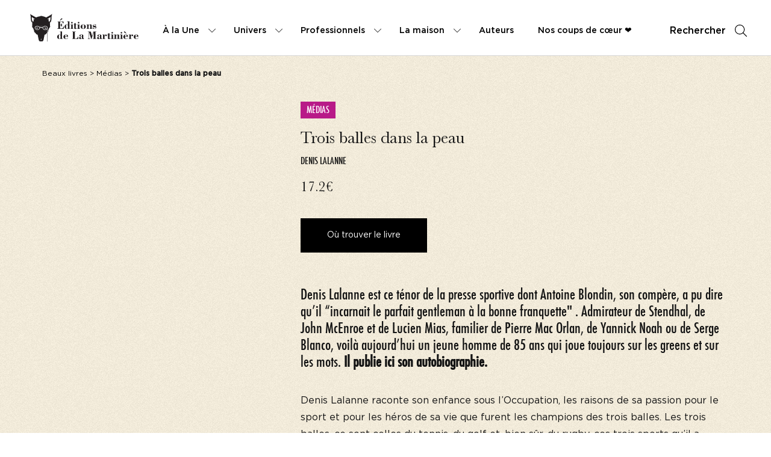

--- FILE ---
content_type: text/html; charset=UTF-8
request_url: https://www.editionsdelamartiniere.fr/livres/trois-balles-dans-la-peau/
body_size: 143815
content:
<!doctype html>
<html lang="fr-FR">
<head>
<meta name="google-site-verification" content="IlF3Aqkss87oqoLFOkoTJIkS4N4nkDtteGoXR6fDdMY" />
<script>(function(w,d,s,l,i){w[l]=w[l]||[];w[l].push({'gtm.start':
new Date().getTime(),event:'gtm.js'});var f=d.getElementsByTagName(s)[0],
j=d.createElement(s),dl=l!='dataLayer'?'&l='+l:'';j.async=true;j.src=
'https://www.googletagmanager.com/gtm.js?id='+i+dl;f.parentNode.insertBefore(j,f);
})(window,document,'script','dataLayer','GTM-MCDLBCG');</script>
<script>(function(w,d,s,l,i){w[l]=w[l]||[];w[l].push({'gtm.start':
new Date().getTime(),event:'gtm.js'});var f=d.getElementsByTagName(s)[0],
j=d.createElement(s),dl=l!='dataLayer'?'&l='+l:'';j.async=true;j.src=
'https://www.googletagmanager.com/gtm.js?id='+i+dl;f.parentNode.insertBefore(j,f);
})(window,document,'script','dataLayer','GTM-MCDLBCG');</script>
<meta charset="UTF-8">
<meta http-equiv="x-ua-compatible" content="ie=edge">
<meta name="viewport" content="width=device-width, initial-scale=1">
<title>Trois balles dans la peau - Editions de La Martinière</title>
<meta name='robots' content='index, follow, max-image-preview:large, max-snippet:-1, max-video-preview:-1' />
<!-- This site is optimized with the Yoast SEO plugin v26.6 - https://yoast.com/wordpress/plugins/seo/ -->
<meta name="description" content="Livre : Trois balles dans la peau . Le catalogue de livres des Editions de La Martinière est très dense. Parcourez-le et découvrez de nouveaux ouvrages." />
<link rel="canonical" href="https://www.editionsdelamartiniere.fr/livres/trois-balles-dans-la-peau/" />
<meta property="og:locale" content="fr_FR" />
<meta property="og:type" content="article" />
<meta property="og:title" content="Trois balles dans la peau - Editions de La Martinière" />
<meta property="og:description" content="Livre : Trois balles dans la peau . Le catalogue de livres des Editions de La Martinière est très dense. Parcourez-le et découvrez de nouveaux ouvrages." />
<meta property="og:url" content="https://www.editionsdelamartiniere.fr/livres/trois-balles-dans-la-peau/" />
<meta property="og:site_name" content="Editions de La Martinière" />
<meta name="twitter:card" content="summary_large_image" />
<script type="application/ld+json" class="yoast-schema-graph">{"@context":"https://schema.org","@graph":[{"@type":["WebPage","ItemPage"],"@id":"https://www.editionsdelamartiniere.fr/livres/trois-balles-dans-la-peau/","url":"https://www.editionsdelamartiniere.fr/livres/trois-balles-dans-la-peau/","name":"Trois balles dans la peau - Editions de La Martinière","isPartOf":{"@id":"https://www.editionsdelamartiniere.fr/#website"},"datePublished":"2026-01-17T02:06:18+00:00","description":"Livre : Trois balles dans la peau . Le catalogue de livres des Editions de La Martinière est très dense. Parcourez-le et découvrez de nouveaux ouvrages.","breadcrumb":{"@id":"https://www.editionsdelamartiniere.fr/livres/trois-balles-dans-la-peau/#breadcrumb"},"inLanguage":"fr-FR","potentialAction":[{"@type":"ReadAction","target":["https://www.editionsdelamartiniere.fr/livres/trois-balles-dans-la-peau/"]}],"primaryImageOfPage":{"@type":"ImageObject","url":"https://ref.lamartinieregroupe.com/media/9782732448220/grande/105570_couverture_Hres_0.jpg"}},{"@type":"BreadcrumbList","@id":"https://www.editionsdelamartiniere.fr/livres/trois-balles-dans-la-peau/#breadcrumb","itemListElement":[{"@type":"ListItem","position":1,"name":"Accueil","item":"https://www.editionsdelamartiniere.fr/"},{"@type":"ListItem","position":2,"name":"Livres","item":"https://www.editionsdelamartiniere.fr/catalogue/"},{"@type":"ListItem","position":3,"name":"Trois balles dans la peau"}]},{"@type":"WebSite","@id":"https://www.editionsdelamartiniere.fr/#website","url":"https://www.editionsdelamartiniere.fr/","name":"Editions de La Martinière","description":"","potentialAction":[{"@type":"SearchAction","target":{"@type":"EntryPoint","urlTemplate":"https://www.editionsdelamartiniere.fr/?s={search_term_string}"},"query-input":{"@type":"PropertyValueSpecification","valueRequired":true,"valueName":"search_term_string"}}],"inLanguage":"fr-FR"},{"@context":"https://schema.org","@type":"Book","name":"Trois balles dans la peau","author":[{"@type":"Person","name":"Denis Lalanne"}],"publisher":{"@type":"Organization","name":"Éditions de La Martinière","url":"https://www.editionsdelamartiniere.fr"},"datePublished":"2011-06-03","numberOfPages":"256","isbn":"9782732448220","image":"https://ref.lamartinieregroupe.com/media/9782732448220/grande/105570_couverture_Hres_0.jpg","description":"<p>Denis Lalanne raconte son enfance sous l’Occupation, les raisons de sa passion pour le sport et pour les héros de sa vie que furent les champions des trois balles. Les trois balles, ce sont celles du tennis, du golf et, bien sûr, du rugby, ces trois sports qu’il a couverts pendant près de quarante ans pour le quotidien <i>L’Equipe</i>.</p><br /><p>\"On va me croire perdu de nostalgie quand il ne s’agit pourtant que de gratitude envers ceux qui ont enchanté mon voyage dans un demi-siècle et plus de bohème sportive. Une dernière bière et salut la compagnie, salut et fraternité. J’ai été ce poisson d’avril échappé du bocal, cet enfant de la guerre assez chanceux pour passer à travers les balles de la fatalité, vivre jusqu’au bout de ses chimères, parler aux lions et tout et tout. Il faudra simplement me pardonner ms emballements, mes oublis, mes rengaines, sachant que je n’écrivais pas pour l’éternité, tout au plus pour un quotidien\".</p>","url":"https://www.editionsdelamartiniere.fr/livres/trois-balles-dans-la-peau/","inLanguage":"fr","offers":{"@type":"Offer","url":"https://www.editionsdelamartiniere.fr/livres/trois-balles-dans-la-peau/","price":"17.2","priceCurrency":"EUR","availability":"https://schema.org/InStock"}}]}</script>
<!-- / Yoast SEO plugin. -->
<script type='application/javascript'  id='pys-version-script'>console.log('PixelYourSite Free version 11.1.5.1');</script>
<link rel="alternate" title="oEmbed (JSON)" type="application/json+oembed" href="https://www.editionsdelamartiniere.fr/wp-json/oembed/1.0/embed?url=https%3A%2F%2Fwww.editionsdelamartiniere.fr%2Flivres%2Ftrois-balles-dans-la-peau%2F" />
<link rel="alternate" title="oEmbed (XML)" type="text/xml+oembed" href="https://www.editionsdelamartiniere.fr/wp-json/oembed/1.0/embed?url=https%3A%2F%2Fwww.editionsdelamartiniere.fr%2Flivres%2Ftrois-balles-dans-la-peau%2F&#038;format=xml" />
<style id='wp-img-auto-sizes-contain-inline-css' type='text/css'>
img:is([sizes=auto i],[sizes^="auto," i]){contain-intrinsic-size:3000px 1500px}
/*# sourceURL=wp-img-auto-sizes-contain-inline-css */
</style>
<style id='wp-emoji-styles-inline-css' type='text/css'>
img.wp-smiley, img.emoji {
display: inline !important;
border: none !important;
box-shadow: none !important;
height: 1em !important;
width: 1em !important;
margin: 0 0.07em !important;
vertical-align: -0.1em !important;
background: none !important;
padding: 0 !important;
}
/*# sourceURL=wp-emoji-styles-inline-css */
</style>
<style id='wp-block-library-inline-css' type='text/css'>
:root{--wp-block-synced-color:#7a00df;--wp-block-synced-color--rgb:122,0,223;--wp-bound-block-color:var(--wp-block-synced-color);--wp-editor-canvas-background:#ddd;--wp-admin-theme-color:#007cba;--wp-admin-theme-color--rgb:0,124,186;--wp-admin-theme-color-darker-10:#006ba1;--wp-admin-theme-color-darker-10--rgb:0,107,160.5;--wp-admin-theme-color-darker-20:#005a87;--wp-admin-theme-color-darker-20--rgb:0,90,135;--wp-admin-border-width-focus:2px}@media (min-resolution:192dpi){:root{--wp-admin-border-width-focus:1.5px}}.wp-element-button{cursor:pointer}:root .has-very-light-gray-background-color{background-color:#eee}:root .has-very-dark-gray-background-color{background-color:#313131}:root .has-very-light-gray-color{color:#eee}:root .has-very-dark-gray-color{color:#313131}:root .has-vivid-green-cyan-to-vivid-cyan-blue-gradient-background{background:linear-gradient(135deg,#00d084,#0693e3)}:root .has-purple-crush-gradient-background{background:linear-gradient(135deg,#34e2e4,#4721fb 50%,#ab1dfe)}:root .has-hazy-dawn-gradient-background{background:linear-gradient(135deg,#faaca8,#dad0ec)}:root .has-subdued-olive-gradient-background{background:linear-gradient(135deg,#fafae1,#67a671)}:root .has-atomic-cream-gradient-background{background:linear-gradient(135deg,#fdd79a,#004a59)}:root .has-nightshade-gradient-background{background:linear-gradient(135deg,#330968,#31cdcf)}:root .has-midnight-gradient-background{background:linear-gradient(135deg,#020381,#2874fc)}:root{--wp--preset--font-size--normal:16px;--wp--preset--font-size--huge:42px}.has-regular-font-size{font-size:1em}.has-larger-font-size{font-size:2.625em}.has-normal-font-size{font-size:var(--wp--preset--font-size--normal)}.has-huge-font-size{font-size:var(--wp--preset--font-size--huge)}.has-text-align-center{text-align:center}.has-text-align-left{text-align:left}.has-text-align-right{text-align:right}.has-fit-text{white-space:nowrap!important}#end-resizable-editor-section{display:none}.aligncenter{clear:both}.items-justified-left{justify-content:flex-start}.items-justified-center{justify-content:center}.items-justified-right{justify-content:flex-end}.items-justified-space-between{justify-content:space-between}.screen-reader-text{border:0;clip-path:inset(50%);height:1px;margin:-1px;overflow:hidden;padding:0;position:absolute;width:1px;word-wrap:normal!important}.screen-reader-text:focus{background-color:#ddd;clip-path:none;color:#444;display:block;font-size:1em;height:auto;left:5px;line-height:normal;padding:15px 23px 14px;text-decoration:none;top:5px;width:auto;z-index:100000}html :where(.has-border-color){border-style:solid}html :where([style*=border-top-color]){border-top-style:solid}html :where([style*=border-right-color]){border-right-style:solid}html :where([style*=border-bottom-color]){border-bottom-style:solid}html :where([style*=border-left-color]){border-left-style:solid}html :where([style*=border-width]){border-style:solid}html :where([style*=border-top-width]){border-top-style:solid}html :where([style*=border-right-width]){border-right-style:solid}html :where([style*=border-bottom-width]){border-bottom-style:solid}html :where([style*=border-left-width]){border-left-style:solid}html :where(img[class*=wp-image-]){height:auto;max-width:100%}:where(figure){margin:0 0 1em}html :where(.is-position-sticky){--wp-admin--admin-bar--position-offset:var(--wp-admin--admin-bar--height,0px)}@media screen and (max-width:600px){html :where(.is-position-sticky){--wp-admin--admin-bar--position-offset:0px}}
/*# sourceURL=/wp-includes/css/dist/block-library/common.min.css */
</style>
<style id='classic-theme-styles-inline-css' type='text/css'>
/*! This file is auto-generated */
.wp-block-button__link{color:#fff;background-color:#32373c;border-radius:9999px;box-shadow:none;text-decoration:none;padding:calc(.667em + 2px) calc(1.333em + 2px);font-size:1.125em}.wp-block-file__button{background:#32373c;color:#fff;text-decoration:none}
/*# sourceURL=/wp-includes/css/classic-themes.min.css */
</style>
<link rel='stylesheet' id='real-time-validation-plugin-styles-css' href='https://www.editionsdelamartiniere.fr/wp-content/plugins/real-time-validation-for-gravity-forms/public/assets/css/public.css?ver=1.7.0' type='text/css' media='all' />
<script type="text/javascript" id="jquery-core-js-extra">
/* <![CDATA[ */
var pysFacebookRest = {"restApiUrl":"https://www.editionsdelamartiniere.fr/wp-json/pys-facebook/v1/event","debug":""};
//# sourceURL=jquery-core-js-extra
/* ]]> */
</script>
<script type="text/javascript" src="https://www.editionsdelamartiniere.fr/wp-includes/js/jquery/jquery.min.js?ver=3.7.1" id="jquery-core-js"></script>
<script type="text/javascript" src="https://www.editionsdelamartiniere.fr/wp-includes/js/jquery/jquery-migrate.min.js?ver=3.4.1" id="jquery-migrate-js"></script>
<script type="text/javascript" src="https://www.editionsdelamartiniere.fr/wp-content/plugins/real-time-validation-for-gravity-forms/public/assets/js/livevalidation_standalone.js?ver=1.7.0" id="real-time-validation-live-validation-js"></script>
<script type="text/javascript" src="https://www.editionsdelamartiniere.fr/wp-content/plugins/real-time-validation-for-gravity-forms/public/assets/js/public.js?ver=1.7.0" id="real-time-validation-plugin-script-js"></script>
<script type="text/javascript" src="https://www.editionsdelamartiniere.fr/wp-content/plugins/real-time-validation-for-gravity-forms/public/assets/js/default_validation.js?ver=1.7.0" id="real-time-validation-plugin-defaiult-skin-js-js"></script>
<script type="text/javascript" src="https://www.editionsdelamartiniere.fr/wp-content/plugins/pixelyoursite/dist/scripts/jquery.bind-first-0.2.3.min.js?ver=0.2.3" id="jquery-bind-first-js"></script>
<script type="text/javascript" src="https://www.editionsdelamartiniere.fr/wp-content/plugins/pixelyoursite/dist/scripts/js.cookie-2.1.3.min.js?ver=2.1.3" id="js-cookie-pys-js"></script>
<script type="text/javascript" src="https://www.editionsdelamartiniere.fr/wp-content/plugins/pixelyoursite/dist/scripts/tld.min.js?ver=2.3.1" id="js-tld-js"></script>
<script type="text/javascript" id="pys-js-extra">
/* <![CDATA[ */
var pysOptions = {"staticEvents":{"facebook":{"init_event":[{"delay":0,"type":"static","ajaxFire":false,"name":"PageView","pixelIds":["441307397019144"],"eventID":"3f9d8168-9218-4f67-8dc6-6588542afe11","params":{"page_title":"Trois balles dans la peau","post_type":"livres","post_id":41536,"plugin":"PixelYourSite","user_role":"guest","event_url":"www.editionsdelamartiniere.fr/livres/trois-balles-dans-la-peau/"},"e_id":"init_event","ids":[],"hasTimeWindow":false,"timeWindow":0,"woo_order":"","edd_order":""}]}},"dynamicEvents":[],"triggerEvents":[],"triggerEventTypes":[],"facebook":{"pixelIds":["441307397019144"],"advancedMatching":[],"advancedMatchingEnabled":true,"removeMetadata":false,"wooVariableAsSimple":false,"serverApiEnabled":true,"wooCRSendFromServer":false,"send_external_id":null,"enabled_medical":false,"do_not_track_medical_param":["event_url","post_title","page_title","landing_page","content_name","categories","category_name","tags"],"meta_ldu":false},"debug":"","siteUrl":"https://www.editionsdelamartiniere.fr","ajaxUrl":"https://www.editionsdelamartiniere.fr/wp-admin/admin-ajax.php","ajax_event":"19bb2ac782","enable_remove_download_url_param":"1","cookie_duration":"7","last_visit_duration":"60","enable_success_send_form":"","ajaxForServerEvent":"1","ajaxForServerStaticEvent":"1","useSendBeacon":"1","send_external_id":"1","external_id_expire":"180","track_cookie_for_subdomains":"1","google_consent_mode":"1","gdpr":{"ajax_enabled":false,"all_disabled_by_api":false,"facebook_disabled_by_api":false,"analytics_disabled_by_api":false,"google_ads_disabled_by_api":false,"pinterest_disabled_by_api":false,"bing_disabled_by_api":false,"reddit_disabled_by_api":false,"externalID_disabled_by_api":false,"facebook_prior_consent_enabled":true,"analytics_prior_consent_enabled":true,"google_ads_prior_consent_enabled":null,"pinterest_prior_consent_enabled":true,"bing_prior_consent_enabled":true,"cookiebot_integration_enabled":false,"cookiebot_facebook_consent_category":"marketing","cookiebot_analytics_consent_category":"statistics","cookiebot_tiktok_consent_category":"marketing","cookiebot_google_ads_consent_category":"marketing","cookiebot_pinterest_consent_category":"marketing","cookiebot_bing_consent_category":"marketing","consent_magic_integration_enabled":false,"real_cookie_banner_integration_enabled":false,"cookie_notice_integration_enabled":false,"cookie_law_info_integration_enabled":false,"analytics_storage":{"enabled":true,"value":"granted","filter":false},"ad_storage":{"enabled":true,"value":"granted","filter":false},"ad_user_data":{"enabled":true,"value":"granted","filter":false},"ad_personalization":{"enabled":true,"value":"granted","filter":false}},"cookie":{"disabled_all_cookie":false,"disabled_start_session_cookie":false,"disabled_advanced_form_data_cookie":false,"disabled_landing_page_cookie":false,"disabled_first_visit_cookie":false,"disabled_trafficsource_cookie":false,"disabled_utmTerms_cookie":false,"disabled_utmId_cookie":false},"tracking_analytics":{"TrafficSource":"direct","TrafficLanding":"undefined","TrafficUtms":[],"TrafficUtmsId":[]},"GATags":{"ga_datalayer_type":"default","ga_datalayer_name":"dataLayerPYS"},"woo":{"enabled":false},"edd":{"enabled":false},"cache_bypass":"1768648477"};
//# sourceURL=pys-js-extra
/* ]]> */
</script>
<script type="text/javascript" src="https://www.editionsdelamartiniere.fr/wp-content/plugins/pixelyoursite/dist/scripts/public.js?ver=11.1.5.1" id="pys-js"></script>
<link rel="https://api.w.org/" href="https://www.editionsdelamartiniere.fr/wp-json/" /><link rel="EditURI" type="application/rsd+xml" title="RSD" href="https://www.editionsdelamartiniere.fr/xmlrpc.php?rsd" />
<link rel='shortlink' href='https://www.editionsdelamartiniere.fr/?p=41536' />
<!-- GA Google Analytics @ https://m0n.co/ga -->
<script>
(function(i,s,o,g,r,a,m){i['GoogleAnalyticsObject']=r;i[r]=i[r]||function(){
(i[r].q=i[r].q||[]).push(arguments)},i[r].l=1*new Date();a=s.createElement(o),
m=s.getElementsByTagName(o)[0];a.async=1;a.src=g;m.parentNode.insertBefore(a,m)
})(window,document,'script','https://www.google-analytics.com/analytics.js','ga');
ga('create', 'UA-182240781-1', 'auto');
ga('send', 'pageview');
</script>
<meta name="facebook-domain-verification" content="s0cyk6vxrv22efbxvh6esbz5h16lm3" /><link rel="icon" href="https://www.editionsdelamartiniere.fr/wp-content/uploads/2022/02/favicon-2-150x150.png" sizes="32x32" />
<link rel="icon" href="https://www.editionsdelamartiniere.fr/wp-content/uploads/2022/02/favicon-2-300x300.png" sizes="192x192" />
<link rel="apple-touch-icon" href="https://www.editionsdelamartiniere.fr/wp-content/uploads/2022/02/favicon-2-300x300.png" />
<meta name="msapplication-TileImage" content="https://www.editionsdelamartiniere.fr/wp-content/uploads/2022/02/favicon-2-300x300.png" />
<meta property="og:image" content="https://ref.lamartinieregroupe.com/media/9782732448220/grande/105570_couverture_Hres_0.jpg"/>
<link rel="stylesheet" href="//code.jquery.com/ui/1.12.1/themes/base/jquery-ui.css">
<link rel="stylesheet" href="https://www.editionsdelamartiniere.fr/wp-content/themes/yagami-adveris/web/dist/css/app.css">
<link rel="stylesheet" href="https://www.editionsdelamartiniere.fr/wp-content/themes/yagami-adveris/web/src/lib/plyr/plyr.css">
<!-- Facebook Pixel Code Else -->
<script>
!function(f,b,e,v,n,t,s)
{if(f.fbq)return;n=f.fbq=function(){n.callMethod?
n.callMethod.apply(n,arguments):n.queue.push(arguments)};
if(!f._fbq)f._fbq=n;n.push=n;n.loaded=!0;n.version='2.0';
n.queue=[];t=b.createElement(e);t.async=!0;
t.src=v;s=b.getElementsByTagName(e)[0];
s.parentNode.insertBefore(t,s)}(window,document,'script',
'https://connect.facebook.net/en_US/fbevents.js');
fbq('init', '41307397019144'); 
fbq('track', 'PageView');
</script>
<noscript>
<img height="1" width="1" 
src="https://www.facebook.com/tr?id=41307397019144&ev=PageView
&noscript=1"/>
</noscript>
<!-- End Facebook Pixel Code -->
</head>
<body class="wp-singular livres-template-default single single-livres postid-41536 wp-theme-yagami-adveris">
<noscript><iframe src="https://www.googletagmanager.com/ns.html?id=GTM-MCDLBCG" height="0" width="0" style="display:none;visibility:hidden"></iframe></noscript>
<div id="page-loader" class="page-loader">
<script>
if(sessionStorage.getItem('loaded_once') === null){
document.getElementById('page-loader').classList.add('active');
}
</script>
<div class="item-content">
<div class="mb-lg"><?xml version="1.0" encoding="UTF-8"?>
<svg width="235px" height="68px" viewBox="0 0 235 68" version="1.1" xmlns="http://www.w3.org/2000/svg" xmlns:xlink="http://www.w3.org/1999/xlink">
<!-- Generator: Sketch 55.2 (78181) - https://sketchapp.com -->
<title>Bitmap</title>
<desc>Created with Sketch.</desc>
<g id="Symbols" stroke="none" stroke-width="1" fill="none" fill-rule="evenodd" opacity="0.899999976">
<g id="Footer" transform="translate(-72.000000, -53.000000)">
<g id="Group-42">
<image id="Bitmap" style="mix-blend-mode: multiply;" x="72" y="53" width="235" height="68" xlink:href="[data-uri]"></image>
</g>
</g>
</g>
</svg></div>  
<div class="px-sm">N'oubliez pas de vous inscrire à notre newsletter !</div>
<div class="item-loadbar">
<div class="item-loadbar-inner"></div>
</div>
</div>
</div>
<div class="site-container">
<div class="header">
<div class="wrapper-header">
<a href="https://www.editionsdelamartiniere.fr" class="header-logo">
<?xml version="1.0" encoding="UTF-8"?>
<svg xmlns="http://www.w3.org/2000/svg" xmlns:xlink="http://www.w3.org/1999/xlink" width="233pt" height="59pt" viewBox="0 0 233 59" version="1.1">
<g id="surface1">
<path style=" stroke:none;fill-rule:nonzero;fill:rgb(13.72549%,12.156863%,12.54902%);fill-opacity:1;" d="M 65.042969 13.746094 L 63.597656 13.746094 L 65.894531 11.117188 C 66.53125 10.386719 67.148438 9.367188 68.210938 9.367188 C 68.777344 9.367188 69.25 9.839844 69.25 10.410156 C 69.25 11.046875 68.753906 11.355469 68.28125 11.664062 Z M 58.539062 31.976562 L 58.539062 31.269531 L 60.429688 31.269531 L 60.429688 16.871094 L 58.75 16.871094 L 58.75 16.160156 L 71.6875 16.160156 L 71.828125 20.425781 L 71.027344 20.425781 C 70.03125 17.75 68.992188 16.871094 66.625 16.871094 L 64.402344 16.871094 L 64.402344 23.476562 C 66.722656 23.476562 67.21875 22.792969 67.691406 20.613281 L 68.472656 20.613281 L 68.472656 27.339844 L 67.691406 27.339844 C 67.359375 25.0625 66.722656 24.308594 64.402344 24.308594 L 64.402344 31.269531 L 66.722656 31.269531 C 70.386719 31.269531 71.050781 29.539062 71.6875 26.792969 L 72.421875 26.792969 L 72.277344 31.976562 L 58.539062 31.976562 "/>
<path style=" stroke:none;fill-rule:nonzero;fill:rgb(13.72549%,12.156863%,12.54902%);fill-opacity:1;" d="M 81.242188 25.964844 C 81.242188 24.449219 80.132812 23.074219 78.832031 23.074219 C 78.121094 23.074219 77.480469 23.429688 77.480469 24.210938 L 77.480469 30.4375 C 77.480469 31.148438 77.835938 31.71875 78.59375 31.71875 C 80.085938 31.71875 81.242188 30.273438 81.242188 28.828125 Z M 81.242188 30.628906 C 80.484375 31.671875 79.539062 32.332031 78.191406 32.332031 C 75.804688 32.332031 73.816406 29.964844 73.816406 27.644531 C 73.816406 23.976562 76.84375 22.460938 78.523438 22.460938 C 79.660156 22.460938 80.722656 23.125 81.195312 24.09375 L 81.242188 24.09375 L 81.242188 16.707031 L 79.398438 16.707031 L 79.398438 16.042969 L 81.242188 16.042969 C 82.332031 16.042969 83.417969 15.878906 84.507812 15.808594 L 84.507812 31.316406 L 85.855469 31.316406 L 85.855469 31.976562 L 81.242188 31.976562 L 81.242188 30.628906 "/>
<path style=" stroke:none;fill-rule:nonzero;fill:rgb(13.72549%,12.156863%,12.54902%);fill-opacity:1;" d="M 91.507812 18.742188 C 91.507812 19.644531 90.726562 20.449219 89.828125 20.449219 C 88.929688 20.449219 88.125 19.644531 88.125 18.742188 C 88.125 17.84375 88.953125 17.0625 89.828125 17.0625 C 90.703125 17.0625 91.507812 17.84375 91.507812 18.742188 Z M 88.269531 23.265625 L 86.636719 23.265625 L 86.636719 22.601562 L 88.269531 22.601562 C 89.355469 22.601562 90.445312 22.507812 91.53125 22.507812 L 91.53125 31.316406 L 92.972656 31.316406 L 92.972656 31.976562 L 86.730469 31.976562 L 86.730469 31.316406 L 88.269531 31.316406 L 88.269531 23.265625 "/>
<path style=" stroke:none;fill-rule:nonzero;fill:rgb(13.72549%,12.156863%,12.54902%);fill-opacity:1;" d="M 94.9375 19.972656 L 96.332031 19.972656 C 96.949219 19.972656 97.585938 19.808594 98.199219 19.738281 L 98.199219 22.792969 L 100 22.792969 L 100 23.453125 L 98.199219 23.453125 L 98.199219 29.871094 C 98.199219 30.34375 98.082031 31.078125 98.769531 31.078125 C 99.691406 31.078125 99.855469 30.34375 100 29.585938 L 100.683594 29.730469 C 100.28125 31.648438 99.003906 32.332031 97.136719 32.332031 C 94.9375 32.332031 94.9375 31.386719 94.9375 30.203125 L 94.9375 23.453125 L 93.496094 23.453125 L 93.496094 22.792969 L 94.9375 22.792969 L 94.9375 19.972656 "/>
<path style=" stroke:none;fill-rule:nonzero;fill:rgb(13.72549%,12.156863%,12.54902%);fill-opacity:1;" d="M 105.957031 18.742188 C 105.957031 19.644531 105.179688 20.449219 104.28125 20.449219 C 103.378906 20.449219 102.578125 19.644531 102.578125 18.742188 C 102.578125 17.84375 103.40625 17.0625 104.28125 17.0625 C 105.15625 17.0625 105.957031 17.84375 105.957031 18.742188 Z M 102.71875 23.265625 L 101.085938 23.265625 L 101.085938 22.601562 L 102.71875 22.601562 C 103.804688 22.601562 104.894531 22.507812 105.980469 22.507812 L 105.980469 31.316406 L 107.425781 31.316406 L 107.425781 31.976562 L 101.183594 31.976562 L 101.183594 31.316406 L 102.71875 31.316406 L 102.71875 23.265625 "/>
<path style=" stroke:none;fill-rule:nonzero;fill:rgb(13.72549%,12.156863%,12.54902%);fill-opacity:1;" d="M 115.964844 24.921875 C 115.964844 23.476562 115.703125 23.074219 114.117188 23.074219 C 112.675781 23.074219 112.273438 23.476562 112.273438 24.921875 L 112.273438 29.964844 C 112.273438 31.339844 112.984375 31.71875 114.117188 31.71875 C 115.253906 31.71875 115.964844 31.339844 115.964844 29.964844 Z M 119.792969 27.480469 C 119.792969 30.535156 117.171875 32.332031 114.117188 32.332031 C 110.738281 32.332031 108.441406 30.085938 108.441406 27.480469 C 108.441406 24.378906 111.28125 22.460938 114.117188 22.460938 C 116.957031 22.460938 119.792969 24.378906 119.792969 27.480469 "/>
<path style=" stroke:none;fill-rule:nonzero;fill:rgb(13.72549%,12.156863%,12.54902%);fill-opacity:1;" d="M 125.683594 24.6875 C 126.703125 22.933594 127.953125 22.460938 129.5625 22.460938 C 131.007812 22.460938 132.234375 22.886719 132.234375 24.734375 L 132.234375 31.316406 L 133.703125 31.316406 L 133.703125 31.976562 L 127.789062 31.976562 L 127.789062 31.316406 L 129.066406 31.316406 L 129.066406 25.277344 C 129.066406 23.761719 128.710938 23.429688 128.050781 23.429688 C 126.535156 23.429688 125.683594 25.371094 125.683594 26.675781 L 125.683594 31.316406 L 126.9375 31.316406 L 126.9375 31.976562 L 121.003906 31.976562 L 121.003906 31.316406 L 122.515625 31.316406 L 122.515625 23.265625 L 121.003906 23.265625 L 121.003906 22.601562 L 122.515625 22.601562 C 123.578125 22.601562 124.621094 22.507812 125.683594 22.507812 L 125.683594 24.6875 "/>
<path style=" stroke:none;fill-rule:nonzero;fill:rgb(13.72549%,12.156863%,12.54902%);fill-opacity:1;" d="M 135.3125 31.976562 L 134.71875 31.976562 L 134.71875 28.640625 L 135.335938 28.640625 C 135.640625 30.320312 137.0625 31.71875 138.789062 31.71875 C 139.617188 31.71875 141.011719 31.171875 141.011719 30.105469 C 141.011719 28.898438 139.898438 28.996094 138.976562 28.898438 C 136.894531 28.6875 134.625 28.285156 134.625 25.632812 C 134.625 23.621094 136.117188 22.460938 138.007812 22.460938 C 138.90625 22.460938 139.355469 22.71875 140.183594 22.933594 C 140.371094 22.980469 140.703125 22.671875 140.871094 22.460938 L 141.339844 22.460938 L 141.339844 25.183594 L 140.679688 25.183594 C 140.183594 23.738281 139.570312 23.074219 138.007812 23.074219 C 137.273438 23.074219 135.832031 23.335938 135.832031 24.355469 C 135.832031 24.875 136.730469 25.277344 137.769531 25.347656 C 140.421875 25.539062 142.265625 26.175781 142.265625 28.617188 C 142.265625 30.511719 141.175781 32.332031 138.765625 32.332031 C 137.792969 32.332031 136.777344 32 135.972656 31.480469 L 135.3125 31.976562 "/>
<path style=" stroke:none;fill-rule:nonzero;fill:rgb(13.72549%,12.156863%,12.54902%);fill-opacity:1;" d="M 65.46875 47.722656 C 65.46875 46.207031 64.355469 44.835938 63.054688 44.835938 C 62.34375 44.835938 61.707031 45.191406 61.707031 45.972656 L 61.707031 52.199219 C 61.707031 52.910156 62.0625 53.476562 62.820312 53.476562 C 64.308594 53.476562 65.46875 52.035156 65.46875 50.589844 Z M 65.46875 52.386719 C 64.710938 53.429688 63.765625 54.09375 62.417969 54.09375 C 60.027344 54.09375 58.039062 51.726562 58.039062 49.40625 C 58.039062 45.734375 61.070312 44.21875 62.746094 44.21875 C 63.882812 44.21875 64.945312 44.882812 65.417969 45.851562 L 65.46875 45.851562 L 65.46875 38.464844 L 63.621094 38.464844 L 63.621094 37.804688 L 65.46875 37.804688 C 66.554688 37.804688 67.644531 37.636719 68.730469 37.566406 L 68.730469 53.074219 L 70.078125 53.074219 L 70.078125 53.738281 L 65.46875 53.738281 L 65.46875 52.386719 "/>
<path style=" stroke:none;fill-rule:nonzero;fill:rgb(13.72549%,12.156863%,12.54902%);fill-opacity:1;" d="M 78.5 48.152344 L 78.5 45.832031 C 78.5 45.214844 77.980469 44.835938 76.84375 44.835938 C 75.828125 44.835938 75.402344 45.285156 75.402344 45.925781 L 75.402344 48.152344 Z M 75.402344 48.765625 L 75.402344 51.820312 C 75.402344 53.050781 76.085938 53.476562 77.316406 53.476562 C 79.183594 53.476562 80.652344 52.554688 81.195312 50.707031 L 81.738281 50.894531 C 81.125 53.097656 79.351562 54.09375 77.152344 54.09375 C 74.21875 54.09375 71.570312 52.4375 71.570312 49.214844 C 71.570312 45.996094 74.40625 44.21875 77.105469 44.21875 C 79.445312 44.21875 81.691406 45.851562 81.691406 48.316406 C 81.691406 48.882812 80.960938 48.765625 80.582031 48.765625 L 75.402344 48.765625 "/>
<path style=" stroke:none;fill-rule:nonzero;fill:rgb(13.72549%,12.156863%,12.54902%);fill-opacity:1;" d="M 90.371094 53.738281 L 90.371094 53.027344 L 91.980469 53.027344 L 91.980469 38.632812 L 90.371094 38.632812 L 90.371094 37.921875 L 98.082031 37.921875 L 98.082031 38.632812 L 95.953125 38.632812 L 95.953125 53.027344 L 98.605469 53.027344 C 101.277344 53.027344 102.269531 50.800781 103.003906 48.554688 L 103.664062 48.554688 L 103.429688 53.738281 L 90.371094 53.738281 "/>
<path style=" stroke:none;fill-rule:nonzero;fill:rgb(13.72549%,12.156863%,12.54902%);fill-opacity:1;" d="M 111.304688 48.953125 C 110.027344 49.027344 108.300781 49.191406 108.300781 50.875 C 108.300781 51.679688 108.726562 52.746094 109.671875 52.746094 C 110.761719 52.746094 111.304688 52.011719 111.304688 51.371094 Z M 111.304688 46.800781 C 111.304688 45.570312 111.398438 44.835938 109.648438 44.835938 C 109.390625 44.835938 108.394531 44.976562 108.394531 45.402344 C 108.394531 45.523438 108.515625 45.710938 108.632812 45.902344 C 108.75 46.089844 108.867188 46.304688 108.867188 46.492188 C 108.867188 47.488281 108.371094 48.152344 107.355469 48.152344 C 106.527344 48.152344 105.839844 47.605469 105.839844 46.730469 C 105.839844 44.859375 108.394531 44.21875 109.863281 44.21875 C 112.914062 44.21875 114.214844 45.097656 114.214844 45.78125 L 114.214844 51.535156 C 114.214844 52.035156 114.238281 52.625 114.898438 52.625 C 115.066406 52.625 115.394531 52.460938 115.492188 52.292969 L 115.914062 52.746094 C 115.277344 53.738281 114.589844 54.09375 113.457031 54.09375 C 112.4375 54.09375 111.589844 53.214844 111.351562 52.460938 C 110.523438 53.429688 109.316406 54.09375 108.039062 54.09375 C 106.761719 54.09375 105.273438 53.359375 105.273438 51.890625 C 105.273438 49.121094 109.199219 48.433594 111.304688 48.386719 L 111.304688 46.800781 "/>
<path style=" stroke:none;fill-rule:nonzero;fill:rgb(13.72549%,12.156863%,12.54902%);fill-opacity:1;" d="M 140.488281 53.027344 L 142.453125 53.027344 L 142.453125 53.738281 L 134.578125 53.738281 L 134.578125 53.027344 L 136.683594 53.027344 L 136.683594 38.75 L 136.636719 38.75 L 132.023438 53.738281 L 131.171875 53.738281 L 126.65625 38.703125 L 126.605469 38.703125 L 126.605469 51.605469 C 126.605469 53.167969 127.457031 53.027344 128.832031 53.027344 L 128.832031 53.738281 L 123.792969 53.738281 L 123.792969 53.027344 C 125.09375 53.027344 125.898438 53.167969 125.898438 51.605469 L 125.898438 38.632812 L 123.792969 38.632812 L 123.792969 37.921875 L 130.4375 37.921875 L 133.179688 47.464844 L 136.042969 37.921875 L 142.453125 37.921875 L 142.453125 38.632812 L 140.488281 38.632812 L 140.488281 53.027344 "/>
<path style=" stroke:none;fill-rule:nonzero;fill:rgb(13.72549%,12.156863%,12.54902%);fill-opacity:1;" d="M 150.046875 48.953125 C 148.769531 49.027344 147.042969 49.191406 147.042969 50.875 C 147.042969 51.679688 147.46875 52.746094 148.414062 52.746094 C 149.503906 52.746094 150.046875 52.011719 150.046875 51.371094 Z M 150.046875 46.800781 C 150.046875 45.570312 150.140625 44.835938 148.390625 44.835938 C 148.128906 44.835938 147.136719 44.976562 147.136719 45.402344 C 147.136719 45.523438 147.253906 45.710938 147.375 45.902344 C 147.492188 46.089844 147.609375 46.304688 147.609375 46.492188 C 147.609375 47.488281 147.113281 48.152344 146.097656 48.152344 C 145.269531 48.152344 144.582031 47.605469 144.582031 46.730469 C 144.582031 44.859375 147.136719 44.21875 148.601562 44.21875 C 151.652344 44.21875 152.953125 45.097656 152.953125 45.78125 L 152.953125 51.535156 C 152.953125 52.035156 152.980469 52.625 153.640625 52.625 C 153.804688 52.625 154.136719 52.460938 154.230469 52.292969 L 154.660156 52.746094 C 154.019531 53.738281 153.332031 54.09375 152.199219 54.09375 C 151.179688 54.09375 150.328125 53.214844 150.09375 52.460938 C 149.265625 53.429688 148.058594 54.09375 146.78125 54.09375 C 145.503906 54.09375 144.015625 53.359375 144.015625 51.890625 C 144.015625 49.121094 147.941406 48.433594 150.046875 48.386719 L 150.046875 46.800781 "/>
<path style=" stroke:none;fill-rule:nonzero;fill:rgb(13.72549%,12.156863%,12.54902%);fill-opacity:1;" d="M 159.980469 46.753906 L 160.027344 46.753906 C 160.453125 45.402344 161.375 44.21875 162.9375 44.21875 C 164.117188 44.21875 164.898438 44.976562 164.898438 46.183594 C 164.898438 47.132812 164.164062 47.84375 163.21875 47.84375 C 162.390625 47.84375 161.730469 47.296875 161.730469 46.421875 C 161.730469 45.972656 161.847656 45.757812 162.015625 45.355469 C 162.085938 45.191406 161.46875 44.929688 160.570312 46.613281 C 160.121094 47.464844 159.980469 47.867188 159.980469 48.8125 L 159.980469 53.074219 L 161.753906 53.074219 L 161.753906 53.738281 L 155.511719 53.738281 L 155.511719 53.074219 L 156.714844 53.074219 L 156.714844 45.023438 L 155.464844 45.023438 L 155.464844 44.363281 L 156.714844 44.363281 C 157.804688 44.363281 158.890625 44.269531 159.980469 44.269531 L 159.980469 46.753906 "/>
<path style=" stroke:none;fill-rule:nonzero;fill:rgb(13.72549%,12.156863%,12.54902%);fill-opacity:1;" d="M 167.148438 41.734375 L 168.542969 41.734375 C 169.15625 41.734375 169.792969 41.570312 170.410156 41.496094 L 170.410156 44.550781 L 172.207031 44.550781 L 172.207031 45.214844 L 170.410156 45.214844 L 170.410156 51.628906 C 170.410156 52.105469 170.292969 52.839844 170.976562 52.839844 C 171.898438 52.839844 172.066406 52.105469 172.207031 51.347656 L 172.894531 51.488281 C 172.492188 53.40625 171.214844 54.09375 169.34375 54.09375 C 167.148438 54.09375 167.148438 53.144531 167.148438 51.964844 L 167.148438 45.214844 L 165.703125 45.214844 L 165.703125 44.550781 L 167.148438 44.550781 L 167.148438 41.734375 "/>
<path style=" stroke:none;fill-rule:nonzero;fill:rgb(13.72549%,12.156863%,12.54902%);fill-opacity:1;" d="M 178.167969 40.503906 C 178.167969 41.402344 177.386719 42.207031 176.488281 42.207031 C 175.589844 42.207031 174.785156 41.402344 174.785156 40.503906 C 174.785156 39.601562 175.613281 38.820312 176.488281 38.820312 C 177.363281 38.820312 178.167969 39.601562 178.167969 40.503906 Z M 174.929688 45.023438 L 173.296875 45.023438 L 173.296875 44.363281 L 174.929688 44.363281 C 176.015625 44.363281 177.101562 44.269531 178.191406 44.269531 L 178.191406 53.074219 L 179.632812 53.074219 L 179.632812 53.738281 L 173.390625 53.738281 L 173.390625 53.074219 L 174.929688 53.074219 L 174.929688 45.023438 "/>
<path style=" stroke:none;fill-rule:nonzero;fill:rgb(13.72549%,12.156863%,12.54902%);fill-opacity:1;" d="M 184.742188 46.445312 C 185.761719 44.691406 187.011719 44.21875 188.621094 44.21875 C 190.0625 44.21875 191.292969 44.644531 191.292969 46.492188 L 191.292969 53.074219 L 192.761719 53.074219 L 192.761719 53.738281 L 186.847656 53.738281 L 186.847656 53.074219 L 188.125 53.074219 L 188.125 47.039062 C 188.125 45.523438 187.769531 45.191406 187.109375 45.191406 C 185.59375 45.191406 184.742188 47.132812 184.742188 48.433594 L 184.742188 53.074219 L 185.996094 53.074219 L 185.996094 53.738281 L 180.058594 53.738281 L 180.058594 53.074219 L 181.574219 53.074219 L 181.574219 45.023438 L 180.058594 45.023438 L 180.058594 44.363281 L 181.574219 44.363281 C 182.636719 44.363281 183.679688 44.269531 184.742188 44.269531 L 184.742188 46.445312 "/>
<path style=" stroke:none;fill-rule:nonzero;fill:rgb(13.72549%,12.156863%,12.54902%);fill-opacity:1;" d="M 197.894531 40.503906 C 197.894531 41.402344 197.113281 42.207031 196.214844 42.207031 C 195.316406 42.207031 194.511719 41.402344 194.511719 40.503906 C 194.511719 39.601562 195.339844 38.820312 196.214844 38.820312 C 197.089844 38.820312 197.894531 39.601562 197.894531 40.503906 Z M 194.652344 45.023438 L 193.019531 45.023438 L 193.019531 44.363281 L 194.652344 44.363281 C 195.742188 44.363281 196.828125 44.269531 197.914062 44.269531 L 197.914062 53.074219 L 199.359375 53.074219 L 199.359375 53.738281 L 193.117188 53.738281 L 193.117188 53.074219 L 194.652344 53.074219 L 194.652344 45.023438 "/>
<path style=" stroke:none;fill-rule:nonzero;fill:rgb(13.72549%,12.156863%,12.54902%);fill-opacity:1;" d="M 207.234375 48.152344 L 207.234375 45.832031 C 207.234375 45.214844 206.714844 44.835938 205.582031 44.835938 C 204.5625 44.835938 204.136719 45.285156 204.136719 45.925781 L 204.136719 48.152344 Z M 202.625 39.863281 C 202.152344 39.554688 201.65625 39.246094 201.65625 38.609375 C 201.65625 38.039062 202.128906 37.566406 202.695312 37.566406 C 203.757812 37.566406 204.375 38.585938 205.011719 39.320312 L 207.304688 41.945312 L 205.863281 41.945312 Z M 204.136719 48.765625 L 204.136719 51.820312 C 204.136719 53.050781 204.824219 53.476562 206.054688 53.476562 C 207.921875 53.476562 209.386719 52.554688 209.929688 50.707031 L 210.476562 50.894531 C 209.859375 53.097656 208.085938 54.09375 205.886719 54.09375 C 202.957031 54.09375 200.304688 52.4375 200.304688 49.214844 C 200.304688 45.996094 203.144531 44.21875 205.839844 44.21875 C 208.183594 44.21875 210.429688 45.851562 210.429688 48.316406 C 210.429688 48.882812 209.695312 48.765625 209.316406 48.765625 L 204.136719 48.765625 "/>
<path style=" stroke:none;fill-rule:nonzero;fill:rgb(13.72549%,12.156863%,12.54902%);fill-opacity:1;" d="M 216.484375 46.753906 L 216.53125 46.753906 C 216.957031 45.402344 217.878906 44.21875 219.441406 44.21875 C 220.621094 44.21875 221.402344 44.976562 221.402344 46.183594 C 221.402344 47.132812 220.667969 47.84375 219.722656 47.84375 C 218.894531 47.84375 218.234375 47.296875 218.234375 46.421875 C 218.234375 45.972656 218.351562 45.757812 218.515625 45.355469 C 218.589844 45.191406 217.972656 44.929688 217.074219 46.613281 C 216.625 47.464844 216.484375 47.867188 216.484375 48.8125 L 216.484375 53.074219 L 218.257812 53.074219 L 218.257812 53.738281 L 212.011719 53.738281 L 212.011719 53.074219 L 213.21875 53.074219 L 213.21875 45.023438 L 211.964844 45.023438 L 211.964844 44.363281 L 213.21875 44.363281 C 214.308594 44.363281 215.394531 44.269531 216.484375 44.269531 L 216.484375 46.753906 "/>
<path style=" stroke:none;fill-rule:nonzero;fill:rgb(13.72549%,12.156863%,12.54902%);fill-opacity:1;" d="M 229.5625 48.152344 L 229.5625 45.832031 C 229.5625 45.214844 229.042969 44.835938 227.90625 44.835938 C 226.890625 44.835938 226.464844 45.285156 226.464844 45.925781 L 226.464844 48.152344 Z M 226.464844 48.765625 L 226.464844 51.820312 C 226.464844 53.050781 227.152344 53.476562 228.378906 53.476562 C 230.25 53.476562 231.714844 52.554688 232.257812 50.707031 L 232.804688 50.894531 C 232.1875 53.097656 230.414062 54.09375 228.214844 54.09375 C 225.28125 54.09375 222.632812 52.4375 222.632812 49.214844 C 222.632812 45.996094 225.472656 44.21875 228.167969 44.21875 C 230.507812 44.21875 232.757812 45.851562 232.757812 48.316406 C 232.757812 48.882812 232.023438 48.765625 231.644531 48.765625 L 226.464844 48.765625 "/>
<path style=" stroke:none;fill-rule:nonzero;fill:rgb(13.72549%,12.156863%,12.54902%);fill-opacity:1;" d="M 37.085938 59.183594 L 36.425781 59.183594 L 36.425781 40.324219 L 37.085938 39.753906 L 37.085938 59.183594 "/>
<path style=" stroke:none;fill-rule:nonzero;fill:rgb(100%,100%,100%);fill-opacity:1;" d="M 15.058594 31.730469 C 15.023438 31.730469 14.980469 31.726562 14.945312 31.71875 C 14.40625 31.613281 13.183594 30.898438 13.140625 29.921875 C 13.140625 29.890625 13.144531 29.871094 13.144531 29.855469 C 13.144531 29.832031 13.144531 29.8125 13.148438 29.789062 L 13.164062 29.449219 L 13.421875 29.675781 C 13.480469 29.726562 13.542969 29.765625 13.621094 29.800781 C 13.828125 29.902344 14.039062 29.9375 14.238281 29.9375 C 14.5625 29.933594 14.867188 29.855469 15.15625 29.78125 L 15.25 29.753906 C 15.285156 29.746094 15.316406 29.738281 15.351562 29.730469 L 15.554688 29.679688 L 15.554688 29.683594 C 15.660156 29.664062 15.757812 29.648438 15.855469 29.648438 C 15.871094 29.648438 15.882812 29.652344 15.882812 29.652344 C 15.972656 29.652344 16.058594 29.660156 16.140625 29.683594 C 16.699219 29.828125 17.011719 30.152344 17.023438 30.488281 C 17.023438 30.488281 17.023438 30.503906 17.023438 30.507812 C 17.023438 30.589844 17 30.6875 16.945312 30.792969 C 16.832031 31.015625 16.621094 31.121094 16.417969 31.121094 C 16.222656 31.121094 16.003906 31.019531 15.859375 30.804688 L 15.554688 30.363281 L 15.542969 31.0625 C 15.535156 31.144531 15.515625 31.246094 15.480469 31.351562 C 15.417969 31.546875 15.285156 31.730469 15.074219 31.730469 C 15.070312 31.730469 15.0625 31.730469 15.058594 31.730469 "/>
<path style=" stroke:none;fill-rule:nonzero;fill:rgb(100%,100%,100%);fill-opacity:1;" d="M 31.847656 30.804688 L 32.148438 30.363281 L 32.160156 31.0625 C 32.171875 31.144531 32.191406 31.246094 32.226562 31.351562 C 32.285156 31.546875 32.421875 31.730469 32.628906 31.730469 C 32.636719 31.730469 32.640625 31.730469 32.644531 31.730469 C 32.683594 31.730469 32.726562 31.726562 32.761719 31.71875 C 33.296875 31.613281 34.519531 30.898438 34.5625 29.921875 C 34.5625 29.890625 34.558594 29.871094 34.558594 29.855469 C 34.558594 29.832031 34.558594 29.8125 34.558594 29.789062 L 34.539062 29.449219 L 34.28125 29.675781 C 34.226562 29.726562 34.160156 29.765625 34.082031 29.800781 C 33.878906 29.902344 33.664062 29.9375 33.464844 29.9375 C 33.140625 29.933594 32.835938 29.855469 32.546875 29.78125 L 32.550781 29.78125 L 32.453125 29.753906 C 32.421875 29.746094 32.386719 29.738281 32.351562 29.730469 L 32.148438 29.679688 L 32.148438 29.683594 C 32.046875 29.664062 31.949219 29.648438 31.847656 29.648438 C 31.832031 29.648438 31.820312 29.652344 31.824219 29.652344 C 31.734375 29.652344 31.648438 29.660156 31.566406 29.683594 C 31.003906 29.828125 30.691406 30.152344 30.683594 30.488281 C 30.683594 30.488281 30.679688 30.503906 30.679688 30.507812 C 30.683594 30.589844 30.703125 30.6875 30.757812 30.792969 C 30.871094 31.015625 31.085938 31.121094 31.285156 31.121094 C 31.484375 31.121094 31.699219 31.019531 31.84375 30.804688 L 31.847656 30.804688 "/>
<path style=" stroke:none;fill-rule:nonzero;fill:rgb(100%,100%,100%);fill-opacity:1;" d="M 37.085938 39.753906 C 36.871094 39.921875 36.648438 40.109375 36.425781 40.324219 L 37.085938 39.753906 "/>
<path style=" stroke:none;fill-rule:nonzero;fill:rgb(13.72549%,12.156863%,12.54902%);fill-opacity:1;" d="M 42.773438 14.679688 C 42.164062 16.117188 41.40625 16.601562 41.074219 16.566406 C 40.96875 16.5625 40.875 16.539062 40.757812 16.472656 C 40.027344 16.117188 39.699219 14.585938 39.726562 13.355469 C 39.726562 12.546875 39.824219 11.941406 39.820312 11.9375 L 40.007812 10.714844 L 38.886719 11.234375 C 38.546875 11.394531 38.296875 11.441406 38.136719 11.441406 C 37.777344 11.429688 37.652344 11.269531 37.476562 10.917969 C 37.449219 10.851562 37.421875 10.78125 37.402344 10.710938 C 38.023438 10.464844 39.085938 9.925781 40.667969 8.734375 C 42.003906 7.730469 43.078125 6.902344 43.792969 6.34375 C 43.824219 6.941406 43.839844 7.511719 43.839844 8.058594 C 43.839844 11.058594 43.382812 13.273438 42.773438 14.679688 Z M 26.199219 27.574219 C 25.859375 27.5625 25.484375 27.363281 25.433594 26.746094 C 25.429688 26.722656 25.429688 26.695312 25.429688 26.65625 C 25.425781 26.28125 25.5625 25.628906 25.761719 24.886719 C 25.742188 25.113281 25.738281 25.324219 25.734375 25.511719 C 25.738281 25.785156 25.75 26.007812 25.796875 26.195312 C 25.890625 26.742188 26.445312 26.878906 26.578125 26.867188 C 26.609375 26.871094 26.628906 26.878906 26.636719 26.878906 C 26.648438 26.90625 26.671875 26.992188 26.671875 27.164062 C 26.664062 27.441406 26.496094 27.554688 26.199219 27.574219 Z M 21.96875 26.765625 C 21.917969 27.363281 21.542969 27.5625 21.199219 27.574219 C 20.902344 27.554688 20.738281 27.441406 20.730469 27.164062 C 20.726562 26.933594 20.773438 26.875 20.769531 26.875 L 20.777344 26.878906 C 20.832031 26.878906 21.492188 26.828125 21.605469 26.195312 C 21.652344 26.007812 21.664062 25.785156 21.664062 25.515625 C 21.664062 25.328125 21.65625 25.117188 21.640625 24.890625 C 21.839844 25.628906 21.972656 26.28125 21.972656 26.65625 C 21.972656 26.6875 21.96875 26.722656 21.96875 26.765625 Z M 9.761719 11.144531 C 9.609375 11.34375 9.511719 11.429688 9.226562 11.441406 C 9.0625 11.441406 8.816406 11.394531 8.480469 11.238281 L 7.355469 10.710938 L 7.542969 11.9375 C 7.546875 11.9375 7.636719 12.542969 7.636719 13.351562 C 7.664062 14.585938 7.335938 16.117188 6.601562 16.476562 C 6.488281 16.539062 6.394531 16.5625 6.289062 16.5625 C 5.957031 16.601562 5.199219 16.117188 4.589844 14.679688 C 3.976562 13.269531 3.519531 11.054688 3.519531 8.054688 C 3.519531 7.507812 3.535156 6.9375 3.566406 6.34375 C 4.28125 6.898438 5.355469 7.730469 6.699219 8.734375 C 8.28125 9.921875 9.34375 10.464844 9.960938 10.710938 C 9.914062 10.867188 9.847656 11.023438 9.761719 11.144531 Z M 23.363281 53.671875 C 23.488281 53.429688 23.582031 53.183594 23.652344 52.953125 C 23.734375 53.148438 23.820312 53.347656 23.914062 53.554688 C 24.144531 54.066406 24.386719 54.613281 24.382812 55.019531 C 24.382812 55.136719 24.363281 55.238281 24.328125 55.335938 C 24.3125 55.4375 24.0625 55.582031 23.699219 55.578125 C 23.375 55.585938 23.023438 55.449219 22.953125 55.355469 C 22.890625 55.285156 22.859375 55.210938 22.855469 55.066406 C 22.851562 54.773438 23.058594 54.25 23.363281 53.671875 Z M 44.054688 2.207031 C 42.320312 3.3125 34.4375 7.574219 34.4375 7.574219 L 34.324219 7.574219 C 34.324219 7.574219 31.300781 5.558594 26.898438 4.945312 C 26.96875 4.621094 26.933594 4.308594 26.933594 4.308594 C 26.617188 4.574219 26.007812 4.734375 25.605469 4.8125 C 25.5 4.808594 25.394531 4.804688 25.289062 4.800781 C 25.488281 4.542969 25.644531 3.910156 25.644531 3.910156 C 24.894531 4.59375 23.664062 4.746094 23.664062 4.746094 C 24.105469 4.292969 23.9375 3.347656 23.9375 3.347656 C 23.359375 4.1875 22.453125 4.675781 21.785156 4.945312 C 16.320312 5.574219 12.929688 7.574219 12.929688 7.574219 C 12.929688 7.574219 5.046875 3.3125 3.3125 2.207031 C 1.578125 1.101562 0 0 0 0 C 0 0 1.167969 3.441406 1.253906 5.925781 C 1.402344 10.472656 1.628906 14.785156 2.578125 16.363281 C 3.523438 17.941406 5.046875 18.78125 5.046875 18.78125 C 5.046875 18.78125 3.820312 20.425781 4.664062 24.976562 C 4.632812 25.664062 4.460938 26.949219 3.667969 27.902344 C 3.667969 27.902344 4.621094 27.808594 4.9375 27.265625 C 4.9375 27.265625 5.121094 28.492188 4.667969 29.398438 C 4.667969 29.398438 5.394531 28.988281 5.484375 28.71875 C 5.484375 28.71875 5.664062 29.945312 5.394531 30.535156 C 5.394531 30.535156 5.917969 30.460938 6.246094 30.160156 C 7.558594 33.390625 9.011719 35.988281 8.671875 38.828125 C 8.671875 38.828125 10.878906 39.777344 12.140625 41.988281 C 13.402344 44.199219 14.664062 44.355469 16.238281 44.671875 C 16.238281 44.671875 17.660156 52.285156 18.292969 54.96875 C 18.921875 57.652344 19.710938 58.601562 20.65625 58.917969 C 21.542969 59.214844 23.394531 58.953125 23.628906 58.921875 C 23.859375 58.953125 25.710938 59.214844 26.597656 58.917969 C 27.542969 58.601562 28.332031 57.652344 28.960938 54.96875 C 29.59375 52.285156 31.011719 44.671875 31.011719 44.671875 C 32.589844 44.355469 33.851562 44.199219 35.113281 41.988281 C 35.492188 41.320312 35.957031 40.769531 36.425781 40.324219 L 36.40625 40.34375 C 36.527344 37.402344 36.589844 34.496094 36.625 32.382812 C 35.632812 33.613281 34.039062 34.488281 32.21875 34.503906 C 29.433594 34.5 26.992188 32.855469 26.78125 30.472656 C 26.59375 30.378906 26.308594 30.246094 25.957031 30.109375 C 25.320312 29.859375 24.488281 29.625 23.773438 29.628906 C 23.054688 29.625 22.222656 29.859375 21.589844 30.109375 C 21.328125 30.207031 21.105469 30.304688 20.933594 30.386719 C 20.769531 32.816406 18.300781 34.5 15.484375 34.503906 C 12.472656 34.476562 10.066406 32.105469 10.023438 29.636719 C 10.011719 28.378906 10.738281 27.359375 11.753906 26.769531 C 12.765625 26.167969 14.070312 25.890625 15.484375 25.890625 C 17.902344 25.894531 20.0625 27.136719 20.730469 29.027344 C 21.472656 28.707031 22.609375 28.3125 23.773438 28.300781 C 25.011719 28.3125 26.21875 28.757812 26.953125 29.085938 C 27.59375 27.164062 29.773438 25.894531 32.21875 25.890625 C 33.632812 25.890625 34.9375 26.167969 35.953125 26.769531 C 36.964844 27.359375 37.691406 28.378906 37.679688 29.636719 C 37.671875 30.195312 37.535156 30.75 37.300781 31.277344 C 37.277344 33.28125 37.226562 36.472656 37.097656 39.746094 L 37.085938 39.753906 C 37.90625 39.121094 38.582031 38.828125 38.582031 38.828125 C 38.238281 35.96875 39.71875 33.355469 41.035156 30.09375 C 41.351562 30.445312 41.945312 30.535156 41.945312 30.535156 C 41.675781 29.945312 41.855469 28.71875 41.855469 28.71875 C 41.945312 28.988281 42.675781 29.398438 42.675781 29.398438 C 42.21875 28.492188 42.402344 27.265625 42.402344 27.265625 C 42.71875 27.808594 43.671875 27.902344 43.671875 27.902344 C 42.535156 26.539062 42.675781 24.496094 42.675781 24.496094 C 42.675781 24.496094 42.667969 24.507812 42.664062 24.515625 C 43.34375 20.316406 42.207031 18.78125 42.207031 18.78125 L 42.320312 18.78125 C 42.320312 18.78125 43.84375 17.941406 44.789062 16.363281 C 45.734375 14.785156 45.960938 10.472656 46.113281 5.925781 C 46.195312 3.441406 47.363281 0 47.363281 0 C 47.363281 0 45.789062 1.101562 44.054688 2.207031 "/>
<path style=" stroke:none;fill-rule:nonzero;fill:rgb(13.72549%,12.156863%,12.54902%);fill-opacity:1;" d="M 18.679688 27.992188 C 17.875 27.382812 16.75 26.992188 15.492188 26.992188 L 15.488281 26.992188 C 15.488281 26.992188 15.484375 26.992188 15.484375 26.992188 L 15.472656 26.992188 C 14.191406 26.992188 13.054688 27.253906 12.261719 27.730469 L 12.257812 27.734375 C 11.480469 28.199219 11.023438 28.867188 11.019531 29.722656 C 11.019531 29.722656 11.015625 29.738281 11.015625 29.757812 C 11.023438 30.644531 11.503906 31.609375 12.316406 32.359375 C 13.121094 33.097656 14.226562 33.609375 15.441406 33.617188 L 15.445312 33.621094 L 15.488281 33.621094 C 16.746094 33.621094 17.875 33.226562 18.679688 32.617188 C 19.484375 32.007812 19.957031 31.1875 19.953125 30.304688 C 19.957031 29.421875 19.484375 28.601562 18.679688 27.992188 "/>
<path style=" stroke:none;fill-rule:nonzero;fill:rgb(13.72549%,12.156863%,12.54902%);fill-opacity:1;" d="M 35.449219 27.628906 C 34.648438 27.148438 33.511719 26.886719 32.230469 26.882812 C 32.230469 26.882812 32.230469 26.882812 32.226562 26.882812 C 32.222656 26.882812 32.210938 26.882812 32.191406 26.882812 C 30.941406 26.894531 29.824219 27.277344 29.023438 27.886719 C 28.222656 28.5 27.75 29.316406 27.75 30.199219 C 27.75 31.082031 28.222656 31.902344 29.023438 32.511719 C 29.828125 33.125 30.960938 33.515625 32.21875 33.515625 C 33.453125 33.515625 34.574219 33 35.386719 32.25 C 36.179688 31.523438 36.65625 30.585938 36.683594 29.714844 L 36.6875 29.703125 L 36.6875 29.632812 C 36.6875 28.769531 36.230469 28.097656 35.449219 27.628906 "/>
<path style=" stroke:none;fill-rule:nonzero;fill:rgb(100%,100%,100%);fill-opacity:1;" d="M 15.058594 31.730469 C 15.023438 31.730469 14.980469 31.726562 14.945312 31.71875 C 14.40625 31.613281 13.183594 30.898438 13.140625 29.921875 C 13.140625 29.890625 13.144531 29.871094 13.144531 29.855469 C 13.144531 29.832031 13.144531 29.8125 13.148438 29.789062 L 13.164062 29.449219 L 13.421875 29.675781 C 13.480469 29.726562 13.542969 29.765625 13.621094 29.800781 C 13.828125 29.902344 14.039062 29.9375 14.238281 29.9375 C 14.5625 29.933594 14.867188 29.855469 15.15625 29.78125 L 15.25 29.753906 C 15.285156 29.746094 15.316406 29.738281 15.351562 29.730469 L 15.554688 29.679688 L 15.554688 29.683594 C 15.660156 29.664062 15.757812 29.648438 15.855469 29.648438 C 15.871094 29.648438 15.882812 29.652344 15.882812 29.652344 C 15.972656 29.652344 16.058594 29.660156 16.140625 29.683594 C 16.699219 29.828125 17.011719 30.152344 17.023438 30.488281 C 17.023438 30.488281 17.023438 30.503906 17.023438 30.507812 C 17.023438 30.589844 17 30.6875 16.945312 30.792969 C 16.832031 31.015625 16.621094 31.121094 16.417969 31.121094 C 16.222656 31.121094 16.003906 31.019531 15.859375 30.804688 L 15.554688 30.363281 L 15.542969 31.0625 C 15.535156 31.144531 15.515625 31.246094 15.480469 31.351562 C 15.417969 31.546875 15.285156 31.730469 15.074219 31.730469 C 15.070312 31.730469 15.0625 31.730469 15.058594 31.730469 "/>
<path style=" stroke:none;fill-rule:nonzero;fill:rgb(100%,100%,100%);fill-opacity:1;" d="M 31.847656 30.804688 L 32.148438 30.363281 L 32.160156 31.0625 C 32.171875 31.144531 32.191406 31.246094 32.226562 31.351562 C 32.285156 31.546875 32.421875 31.730469 32.628906 31.730469 C 32.636719 31.730469 32.640625 31.730469 32.644531 31.730469 C 32.683594 31.730469 32.726562 31.726562 32.761719 31.71875 C 33.296875 31.613281 34.519531 30.898438 34.5625 29.921875 C 34.5625 29.890625 34.558594 29.871094 34.558594 29.855469 C 34.558594 29.832031 34.558594 29.8125 34.558594 29.789062 L 34.539062 29.449219 L 34.28125 29.675781 C 34.226562 29.726562 34.160156 29.765625 34.082031 29.800781 C 33.878906 29.902344 33.664062 29.9375 33.464844 29.9375 C 33.140625 29.933594 32.835938 29.855469 32.546875 29.78125 L 32.550781 29.78125 L 32.453125 29.753906 C 32.421875 29.746094 32.386719 29.738281 32.351562 29.730469 L 32.148438 29.679688 L 32.148438 29.683594 C 32.046875 29.664062 31.949219 29.648438 31.847656 29.648438 C 31.832031 29.648438 31.820312 29.652344 31.824219 29.652344 C 31.734375 29.652344 31.648438 29.660156 31.566406 29.683594 C 31.003906 29.828125 30.691406 30.152344 30.683594 30.488281 C 30.683594 30.488281 30.679688 30.503906 30.679688 30.507812 C 30.683594 30.589844 30.703125 30.6875 30.757812 30.792969 C 30.871094 31.015625 31.085938 31.121094 31.285156 31.121094 C 31.484375 31.121094 31.699219 31.019531 31.84375 30.804688 L 31.847656 30.804688 "/>
</g>
</svg>
</a>
<nav class="header-nav">
<ul class="header-nav-list">
<li class="header-nav-item">
<button type="button" class="header-nav-link">
<span class="header-nav-link-label">À la Une </span>
<svg class="header-nav-link-arrow icon" width="16" height="9" viewBox="0 0 16 9" xmlns="http://www.w3.org/2000/svg">
<path d="M8.31896 8.32148L15.8667 0.77372C16.0444 0.596008 16.0444 0.310997 15.8667 0.133284C15.689 -0.0444282 15.404 -0.0444282 15.2263 0.133284L8.00042 7.35914L0.774558 0.133284C0.596846 -0.0444288 0.311836 -0.0444288 0.134123 0.133284C0.0469436 0.220463 6.11169e-07 0.337821 6.06186e-07 0.451825C6.01202e-07 0.565829 0.0435905 0.683187 0.134123 0.770367L7.68188 8.31812C7.85624 8.49583 8.1446 8.49583 8.31896 8.32148Z"/>
</svg>
</button>
<div class="dropdown">
<button type="button" class="dropdown-back">
<svg class="dropdown-back-icon icon" width="10" height="17" viewBox="0 0 10 17" xmlns="http://www.w3.org/2000/svg">
<path d="M0.904416 8.54488L8.45217 16.0926C8.62988 16.2703 8.91489 16.2703 9.09261 16.0926C9.27032 15.9149 9.27032 15.6299 9.09261 15.4522L1.86675 8.22634L9.09261 1.00048C9.27032 0.822767 9.27032 0.537758 9.09261 0.360045C9.00543 0.272865 8.88807 0.225922 8.77407 0.225922C8.66006 0.225922 8.5427 0.269512 8.45553 0.360045L0.90777 7.9078C0.730057 8.08216 0.730057 8.37052 0.904416 8.54488Z"/>
</svg>
<span class="dropdown-back-label">Retour</span>
</button>
<ul class="dropdown-nav">
<li class="dropdown-nav-item">
<a href="https://www.editionsdelamartiniere.fr/catalogue/?filtre=nouveautes" class="dropdown-nav-link dropdown-nav-link--selected" style="--color: &#x23;000000;">
<span class="dropdown-nav-link-label">Nouveautés</span>
<svg class="dropdown-nav-link-arrow icon" width="10" height="17" viewBox="0 0 10 17" xmlns="http://www.w3.org/2000/svg">
<path d="M9.09558 7.90696L1.54783 0.359206C1.37012 0.181493 1.08511 0.181493 0.907393 0.359206C0.729681 0.536919 0.729681 0.821929 0.907393 0.999642L8.13325 8.2255L0.907393 15.4514C0.729681 15.6291 0.729681 15.9141 0.907393 16.0918C0.994573 16.179 1.11193 16.2259 1.22593 16.2259C1.33994 16.2259 1.4573 16.1823 1.54448 16.0918L9.09223 8.54404C9.26994 8.36968 9.26994 8.08132 9.09558 7.90696Z"/>
</svg>
</a>
</li>
<li class="dropdown-nav-item">
<a href="https://www.editionsdelamartiniere.fr/catalogue/?filtre=a-paraitre" class="dropdown-nav-link" style="--color: &#x23;000000;">
<span class="dropdown-nav-link-label">À paraître</span>
<svg class="dropdown-nav-link-arrow icon" width="10" height="17" viewBox="0 0 10 17" xmlns="http://www.w3.org/2000/svg">
<path d="M9.09558 7.90696L1.54783 0.359206C1.37012 0.181493 1.08511 0.181493 0.907393 0.359206C0.729681 0.536919 0.729681 0.821929 0.907393 0.999642L8.13325 8.2255L0.907393 15.4514C0.729681 15.6291 0.729681 15.9141 0.907393 16.0918C0.994573 16.179 1.11193 16.2259 1.22593 16.2259C1.33994 16.2259 1.4573 16.1823 1.54448 16.0918L9.09223 8.54404C9.26994 8.36968 9.26994 8.08132 9.09558 7.90696Z"/>
</svg>
</a>
</li>
<li class="dropdown-nav-item">
<a href="https://www.editionsdelamartiniere.fr/agenda/" class="dropdown-nav-link" style="--color: &#x23;000000;">
<span class="dropdown-nav-link-label">Agenda</span>
<svg class="dropdown-nav-link-arrow icon" width="10" height="17" viewBox="0 0 10 17" xmlns="http://www.w3.org/2000/svg">
<path d="M9.09558 7.90696L1.54783 0.359206C1.37012 0.181493 1.08511 0.181493 0.907393 0.359206C0.729681 0.536919 0.729681 0.821929 0.907393 0.999642L8.13325 8.2255L0.907393 15.4514C0.729681 15.6291 0.729681 15.9141 0.907393 16.0918C0.994573 16.179 1.11193 16.2259 1.22593 16.2259C1.33994 16.2259 1.4573 16.1823 1.54448 16.0918L9.09223 8.54404C9.26994 8.36968 9.26994 8.08132 9.09558 7.90696Z"/>
</svg>
</a>
</li>
<li class="dropdown-nav-item">
<a href="https://www.editionsdelamartiniere.fr/la-collection-defiles/" class="dropdown-nav-link" style="--color: &#x23;000000;">
<span class="dropdown-nav-link-label">La Collection Défilés</span>
<svg class="dropdown-nav-link-arrow icon" width="10" height="17" viewBox="0 0 10 17" xmlns="http://www.w3.org/2000/svg">
<path d="M9.09558 7.90696L1.54783 0.359206C1.37012 0.181493 1.08511 0.181493 0.907393 0.359206C0.729681 0.536919 0.729681 0.821929 0.907393 0.999642L8.13325 8.2255L0.907393 15.4514C0.729681 15.6291 0.729681 15.9141 0.907393 16.0918C0.994573 16.179 1.11193 16.2259 1.22593 16.2259C1.33994 16.2259 1.4573 16.1823 1.54448 16.0918L9.09223 8.54404C9.26994 8.36968 9.26994 8.08132 9.09558 7.90696Z"/>
</svg>
</a>
</li>
<li class="dropdown-nav-item">
<a href="https://www.editionsdelamartiniere.fr/alt/" class="dropdown-nav-link" style="--color: &#x23;dd9933;">
<span class="dropdown-nav-link-label">La Collection ALT</span>
<svg class="dropdown-nav-link-arrow icon" width="10" height="17" viewBox="0 0 10 17" xmlns="http://www.w3.org/2000/svg">
<path d="M9.09558 7.90696L1.54783 0.359206C1.37012 0.181493 1.08511 0.181493 0.907393 0.359206C0.729681 0.536919 0.729681 0.821929 0.907393 0.999642L8.13325 8.2255L0.907393 15.4514C0.729681 15.6291 0.729681 15.9141 0.907393 16.0918C0.994573 16.179 1.11193 16.2259 1.22593 16.2259C1.33994 16.2259 1.4573 16.1823 1.54448 16.0918L9.09223 8.54404C9.26994 8.36968 9.26994 8.08132 9.09558 7.90696Z"/>
</svg>
</a>
</li>
<li class="dropdown-nav-item">
<a href="https://www.editionsdelamartiniere.fr/la-collection-percevoir/" class="dropdown-nav-link" style="--color: &#x23;000000;">
<span class="dropdown-nav-link-label">La Collection Percevoir</span>
<svg class="dropdown-nav-link-arrow icon" width="10" height="17" viewBox="0 0 10 17" xmlns="http://www.w3.org/2000/svg">
<path d="M9.09558 7.90696L1.54783 0.359206C1.37012 0.181493 1.08511 0.181493 0.907393 0.359206C0.729681 0.536919 0.729681 0.821929 0.907393 0.999642L8.13325 8.2255L0.907393 15.4514C0.729681 15.6291 0.729681 15.9141 0.907393 16.0918C0.994573 16.179 1.11193 16.2259 1.22593 16.2259C1.33994 16.2259 1.4573 16.1823 1.54448 16.0918L9.09223 8.54404C9.26994 8.36968 9.26994 8.08132 9.09558 7.90696Z"/>
</svg>
</a>
</li>
</ul>
<div class="dropdown-content">
<div class="dropdown-content-wrapper">
<div class="dropdown-content-panel dropdown-content-panel--opened">
<a href="https://www.editionsdelamartiniere.fr/livres/harcourt-studio-paris/" class="dropdown-featured">
<div class="dropdown-featured-background media--cover">
<img src="https://www.editionsdelamartiniere.fr/wp-content/uploads/2024/09/LITTE-Fond-Canva-300x300.png" alt="">
</div>
<div class="dropdown-featured-content">
<p class="dropdown-featured-title">Harcourt Studio Paris</p>
<p class="dropdown-featured-author">Dominique Besnehard, Guillaume Evin,  Studio Harcourt</p>
<p class="dropdown-featured-price">44.9€</p>
</div>
<img src="https://www.editionsdelamartiniere.fr/wp-content/uploads/2024/09/9791040112488-234x300.jpg" alt="" class="dropdown-featured-cover">
</a>
</div>
<div class="dropdown-content-panel">
<a href="https://www.editionsdelamartiniere.fr/livres/christian-dior-visionnaire/" class="dropdown-featured">
<div class="dropdown-featured-background media--cover">
<img src="https://www.editionsdelamartiniere.fr/wp-content/uploads/2024/09/LITTE-Fond-Canva-1-300x300.png" alt="">
</div>
<div class="dropdown-featured-content">
<p class="dropdown-featured-title">Christian Dior visionnaire</p>
<p class="dropdown-featured-author">Alexandra Palmer</p>
<p class="dropdown-featured-price">35€</p>
</div>
<img src="https://www.editionsdelamartiniere.fr/wp-content/uploads/2024/09/9791040116363-242x300.jpg" alt="" class="dropdown-featured-cover">
</a>
</div>
<div class="dropdown-content-panel">
</div>
<div class="dropdown-content-panel">
<a href="https://www.editionsdelamartiniere.fr/livres/givenchy-defiles/" class="dropdown-featured">
<div class="dropdown-featured-background media--cover">
<img src="https://www.editionsdelamartiniere.fr/wp-content/uploads/2022/02/mode-e1645606283108-300x162.png" alt="">
</div>
<div class="dropdown-featured-content">
<p class="dropdown-featured-title">Givenchy défilés</p>
<p class="dropdown-featured-author">Alexandre Samson, Anders Christian Madsen</p>
<p class="dropdown-featured-price">59€</p>
</div>
<img src="https://www.editionsdelamartiniere.fr/wp-content/uploads/2024/04/Givenchy-defiles-couv-9791040111122-205x300.jpg" alt="" class="dropdown-featured-cover">
</a>
</div>
<div class="dropdown-content-panel">
<a href="https://www.editionsdelamartiniere.fr/livres/a-t-on-encore-le-droit-de-changer-davis-collection-alt/" class="dropdown-featured">
<div class="dropdown-featured-content">
<p class="dropdown-featured-title">A-t-on encore le droit de changer d&#039;avis ? / Collection ALT</p>
<p class="dropdown-featured-author">Blandine Rinkel</p>
<p class="dropdown-featured-price">3.5€</p>
</div>
</a>
</div>
<div class="dropdown-content-panel">
</div>
</div>
</div>
</div>
</li>
<li class="header-nav-item">
<button type="button" class="header-nav-link">
<span class="header-nav-link-label">Univers</span>
<svg class="header-nav-link-arrow icon" width="16" height="9" viewBox="0 0 16 9" xmlns="http://www.w3.org/2000/svg">
<path d="M8.31896 8.32148L15.8667 0.77372C16.0444 0.596008 16.0444 0.310997 15.8667 0.133284C15.689 -0.0444282 15.404 -0.0444282 15.2263 0.133284L8.00042 7.35914L0.774558 0.133284C0.596846 -0.0444288 0.311836 -0.0444288 0.134123 0.133284C0.0469436 0.220463 6.11169e-07 0.337821 6.06186e-07 0.451825C6.01202e-07 0.565829 0.0435905 0.683187 0.134123 0.770367L7.68188 8.31812C7.85624 8.49583 8.1446 8.49583 8.31896 8.32148Z"/>
</svg>
</button>
<div class="dropdown">
<button type="button" class="dropdown-back">
<svg class="dropdown-back-icon icon" width="10" height="17" viewBox="0 0 10 17" xmlns="http://www.w3.org/2000/svg">
<path d="M0.904416 8.54488L8.45217 16.0926C8.62988 16.2703 8.91489 16.2703 9.09261 16.0926C9.27032 15.9149 9.27032 15.6299 9.09261 15.4522L1.86675 8.22634L9.09261 1.00048C9.27032 0.822767 9.27032 0.537758 9.09261 0.360045C9.00543 0.272865 8.88807 0.225922 8.77407 0.225922C8.66006 0.225922 8.5427 0.269512 8.45553 0.360045L0.90777 7.9078C0.730057 8.08216 0.730057 8.37052 0.904416 8.54488Z"/>
</svg>
<span class="dropdown-back-label">Retour</span>
</button>
<ul class="dropdown-nav">
<li class="dropdown-nav-item">
<a href="https://www.editionsdelamartiniere.fr/catalogue/" class="dropdown-nav-link dropdown-nav-link--selected" style="--color: &#x23;000000;">
<span class="dropdown-nav-link-label">Tous les livres</span>
<svg class="dropdown-nav-link-arrow icon" width="10" height="17" viewBox="0 0 10 17" xmlns="http://www.w3.org/2000/svg">
<path d="M9.09558 7.90696L1.54783 0.359206C1.37012 0.181493 1.08511 0.181493 0.907393 0.359206C0.729681 0.536919 0.729681 0.821929 0.907393 0.999642L8.13325 8.2255L0.907393 15.4514C0.729681 15.6291 0.729681 15.9141 0.907393 16.0918C0.994573 16.179 1.11193 16.2259 1.22593 16.2259C1.33994 16.2259 1.4573 16.1823 1.54448 16.0918L9.09223 8.54404C9.26994 8.36968 9.26994 8.08132 9.09558 7.90696Z"/>
</svg>
</a>
</li>
<li class="dropdown-nav-item">
<a href="https://www.editionsdelamartiniere.fr/beaux-livres/" class="dropdown-nav-link" style="--color: &#x23;b81a88;">
<span class="dropdown-nav-link-label">Beaux livres</span>
<svg class="dropdown-nav-link-arrow icon" width="10" height="17" viewBox="0 0 10 17" xmlns="http://www.w3.org/2000/svg">
<path d="M9.09558 7.90696L1.54783 0.359206C1.37012 0.181493 1.08511 0.181493 0.907393 0.359206C0.729681 0.536919 0.729681 0.821929 0.907393 0.999642L8.13325 8.2255L0.907393 15.4514C0.729681 15.6291 0.729681 15.9141 0.907393 16.0918C0.994573 16.179 1.11193 16.2259 1.22593 16.2259C1.33994 16.2259 1.4573 16.1823 1.54448 16.0918L9.09223 8.54404C9.26994 8.36968 9.26994 8.08132 9.09558 7.90696Z"/>
</svg>
</a>
</li>
<li class="dropdown-nav-item">
<a href="https://www.editionsdelamartiniere.fr/litterature/" class="dropdown-nav-link" style="--color: &#x23;e52c2c;">
<span class="dropdown-nav-link-label">Littérature</span>
<svg class="dropdown-nav-link-arrow icon" width="10" height="17" viewBox="0 0 10 17" xmlns="http://www.w3.org/2000/svg">
<path d="M9.09558 7.90696L1.54783 0.359206C1.37012 0.181493 1.08511 0.181493 0.907393 0.359206C0.729681 0.536919 0.729681 0.821929 0.907393 0.999642L8.13325 8.2255L0.907393 15.4514C0.729681 15.6291 0.729681 15.9141 0.907393 16.0918C0.994573 16.179 1.11193 16.2259 1.22593 16.2259C1.33994 16.2259 1.4573 16.1823 1.54448 16.0918L9.09223 8.54404C9.26994 8.36968 9.26994 8.08132 9.09558 7.90696Z"/>
</svg>
</a>
</li>
<li class="dropdown-nav-item">
<a href="https://www.editionsdelamartiniere.fr/cuisine/" class="dropdown-nav-link" style="--color: &#x23;dc87af;">
<span class="dropdown-nav-link-label">Cuisine</span>
<svg class="dropdown-nav-link-arrow icon" width="10" height="17" viewBox="0 0 10 17" xmlns="http://www.w3.org/2000/svg">
<path d="M9.09558 7.90696L1.54783 0.359206C1.37012 0.181493 1.08511 0.181493 0.907393 0.359206C0.729681 0.536919 0.729681 0.821929 0.907393 0.999642L8.13325 8.2255L0.907393 15.4514C0.729681 15.6291 0.729681 15.9141 0.907393 16.0918C0.994573 16.179 1.11193 16.2259 1.22593 16.2259C1.33994 16.2259 1.4573 16.1823 1.54448 16.0918L9.09223 8.54404C9.26994 8.36968 9.26994 8.08132 9.09558 7.90696Z"/>
</svg>
</a>
</li>
<li class="dropdown-nav-item">
<a href="https://www.editionsdelamartiniere.fr/bien-etre/" class="dropdown-nav-link" style="--color: &#x23;42c1bb;">
<span class="dropdown-nav-link-label">Bien-être</span>
<svg class="dropdown-nav-link-arrow icon" width="10" height="17" viewBox="0 0 10 17" xmlns="http://www.w3.org/2000/svg">
<path d="M9.09558 7.90696L1.54783 0.359206C1.37012 0.181493 1.08511 0.181493 0.907393 0.359206C0.729681 0.536919 0.729681 0.821929 0.907393 0.999642L8.13325 8.2255L0.907393 15.4514C0.729681 15.6291 0.729681 15.9141 0.907393 16.0918C0.994573 16.179 1.11193 16.2259 1.22593 16.2259C1.33994 16.2259 1.4573 16.1823 1.54448 16.0918L9.09223 8.54404C9.26994 8.36968 9.26994 8.08132 9.09558 7.90696Z"/>
</svg>
</a>
</li>
<li class="dropdown-nav-item">
<a href="https://www.editionsdelamartiniere.fr/jeunesse/" class="dropdown-nav-link" style="--color: &#x23;ffb359;">
<span class="dropdown-nav-link-label">Jeunesse</span>
<svg class="dropdown-nav-link-arrow icon" width="10" height="17" viewBox="0 0 10 17" xmlns="http://www.w3.org/2000/svg">
<path d="M9.09558 7.90696L1.54783 0.359206C1.37012 0.181493 1.08511 0.181493 0.907393 0.359206C0.729681 0.536919 0.729681 0.821929 0.907393 0.999642L8.13325 8.2255L0.907393 15.4514C0.729681 15.6291 0.729681 15.9141 0.907393 16.0918C0.994573 16.179 1.11193 16.2259 1.22593 16.2259C1.33994 16.2259 1.4573 16.1823 1.54448 16.0918L9.09223 8.54404C9.26994 8.36968 9.26994 8.08132 9.09558 7.90696Z"/>
</svg>
</a>
</li>
</ul>
<div class="dropdown-content">
<div class="dropdown-content-wrapper">
<div class="dropdown-content-panel dropdown-content-panel--opened">
</div>
<div class="dropdown-content-panel">
<a href="https://www.editionsdelamartiniere.fr/livres/marvin-gaye/" class="dropdown-featured">
<div class="dropdown-featured-background media--cover">
<img src="https://www.editionsdelamartiniere.fr/wp-content/uploads/2024/04/Design-sans-titre-300x169.png" alt="">
</div>
<div class="dropdown-featured-content">
<p class="dropdown-featured-title">Marvin Gaye, le dandy de Motown</p>
<p class="dropdown-featured-author">Philippe Margotin</p>
<p class="dropdown-featured-price">35€</p>
</div>
</a>
</div>
<div class="dropdown-content-panel">
<a href="https://www.editionsdelamartiniere.fr/livres/linuite/" class="dropdown-featured">
<div class="dropdown-featured-background media--cover">
<img src="https://www.editionsdelamartiniere.fr/wp-content/uploads/2024/04/Design-sans-titre-7-300x169.png" alt="">
</div>
<div class="dropdown-featured-content">
<p class="dropdown-featured-title">L&#039;Inuite</p>
<p class="dropdown-featured-author"> Mo Malø</p>
<p class="dropdown-featured-price">22€</p>
</div>
</a>
</div>
<div class="dropdown-content-panel">
<a href="https://www.editionsdelamartiniere.fr/livres/cuisiner-cest-dire-je-taime/" class="dropdown-featured">
<div class="dropdown-featured-background media--cover">
<img src="https://www.editionsdelamartiniere.fr/wp-content/uploads/2024/04/Design-sans-titre-2-300x169.png" alt="">
</div>
<div class="dropdown-featured-content">
<p class="dropdown-featured-title">Cuisiner c&#039;est dire je t&#039;aime</p>
<p class="dropdown-featured-author">Valérie Duclos</p>
<p class="dropdown-featured-price">26.9€</p>
</div>
<img src="https://www.editionsdelamartiniere.fr/wp-content/uploads/2024/04/Couv-Cuisiner-cest-dire-je-taime-222x300.jpg" alt="" class="dropdown-featured-cover">
</a>
</div>
<div class="dropdown-content-panel">
<a href="https://www.editionsdelamartiniere.fr/livres/mes-77-secrets-de-vie/" class="dropdown-featured">
<div class="dropdown-featured-content">
<p class="dropdown-featured-title">Mes 77 secrets de vie </p>
<p class="dropdown-featured-author">Perla Servan-Schreiber</p>
<p class="dropdown-featured-price">5.9€</p>
</div>
</a>
</div>
<div class="dropdown-content-panel">
<a href="https://www.editionsdelamartiniere.fr/livres/inseparables/" class="dropdown-featured">
<div class="dropdown-featured-background media--cover">
<img src="https://www.editionsdelamartiniere.fr/wp-content/uploads/2024/04/Design-sans-titre-8-300x169.png" alt="">
</div>
<div class="dropdown-featured-content">
<p class="dropdown-featured-title">Inséparables</p>
<p class="dropdown-featured-author">Charlotte Fairbank, Claire Morel Fatio</p>
<p class="dropdown-featured-price">11.9€</p>
</div>
<img src="https://www.editionsdelamartiniere.fr/wp-content/uploads/2024/04/9791040119463_COUV_BAT_page-0001-297x300.jpg" alt="" class="dropdown-featured-cover">
</a>
</div>
</div>
</div>
</div>
</li>
<li class="header-nav-item">
<button type="button" class="header-nav-link">
<span class="header-nav-link-label">Professionnels</span>
<svg class="header-nav-link-arrow icon" width="16" height="9" viewBox="0 0 16 9" xmlns="http://www.w3.org/2000/svg">
<path d="M8.31896 8.32148L15.8667 0.77372C16.0444 0.596008 16.0444 0.310997 15.8667 0.133284C15.689 -0.0444282 15.404 -0.0444282 15.2263 0.133284L8.00042 7.35914L0.774558 0.133284C0.596846 -0.0444288 0.311836 -0.0444288 0.134123 0.133284C0.0469436 0.220463 6.11169e-07 0.337821 6.06186e-07 0.451825C6.01202e-07 0.565829 0.0435905 0.683187 0.134123 0.770367L7.68188 8.31812C7.85624 8.49583 8.1446 8.49583 8.31896 8.32148Z"/>
</svg>
</button>
<div class="dropdown">
<button type="button" class="dropdown-back">
<svg class="dropdown-back-icon icon" width="10" height="17" viewBox="0 0 10 17" xmlns="http://www.w3.org/2000/svg">
<path d="M0.904416 8.54488L8.45217 16.0926C8.62988 16.2703 8.91489 16.2703 9.09261 16.0926C9.27032 15.9149 9.27032 15.6299 9.09261 15.4522L1.86675 8.22634L9.09261 1.00048C9.27032 0.822767 9.27032 0.537758 9.09261 0.360045C9.00543 0.272865 8.88807 0.225922 8.77407 0.225922C8.66006 0.225922 8.5427 0.269512 8.45553 0.360045L0.90777 7.9078C0.730057 8.08216 0.730057 8.37052 0.904416 8.54488Z"/>
</svg>
<span class="dropdown-back-label">Retour</span>
</button>
<ul class="dropdown-nav">
<li class="dropdown-nav-item">
<a href="https://www.editionsdelamartiniere.fr/partenariats-editoriaux" class="dropdown-nav-link dropdown-nav-link--selected" style="--color: &#x23;000000;">
<span class="dropdown-nav-link-label">Partenariats éditoriaux</span>
<svg class="dropdown-nav-link-arrow icon" width="10" height="17" viewBox="0 0 10 17" xmlns="http://www.w3.org/2000/svg">
<path d="M9.09558 7.90696L1.54783 0.359206C1.37012 0.181493 1.08511 0.181493 0.907393 0.359206C0.729681 0.536919 0.729681 0.821929 0.907393 0.999642L8.13325 8.2255L0.907393 15.4514C0.729681 15.6291 0.729681 15.9141 0.907393 16.0918C0.994573 16.179 1.11193 16.2259 1.22593 16.2259C1.33994 16.2259 1.4573 16.1823 1.54448 16.0918L9.09223 8.54404C9.26994 8.36968 9.26994 8.08132 9.09558 7.90696Z"/>
</svg>
</a>
</li>
<li class="dropdown-nav-item">
<a href="https://www.editionsdelamartiniere.fr/foreign-rights/" class="dropdown-nav-link" style="--color: &#x23;000000;">
<span class="dropdown-nav-link-label">Foreign rights</span>
<svg class="dropdown-nav-link-arrow icon" width="10" height="17" viewBox="0 0 10 17" xmlns="http://www.w3.org/2000/svg">
<path d="M9.09558 7.90696L1.54783 0.359206C1.37012 0.181493 1.08511 0.181493 0.907393 0.359206C0.729681 0.536919 0.729681 0.821929 0.907393 0.999642L8.13325 8.2255L0.907393 15.4514C0.729681 15.6291 0.729681 15.9141 0.907393 16.0918C0.994573 16.179 1.11193 16.2259 1.22593 16.2259C1.33994 16.2259 1.4573 16.1823 1.54448 16.0918L9.09223 8.54404C9.26994 8.36968 9.26994 8.08132 9.09558 7.90696Z"/>
</svg>
</a>
</li>
<li class="dropdown-nav-item">
<a href="https://www.editionsdelamartiniere.fr/conference-auteur/" class="dropdown-nav-link" style="--color: &#x23;000000;">
<span class="dropdown-nav-link-label">Conférence auteur</span>
<svg class="dropdown-nav-link-arrow icon" width="10" height="17" viewBox="0 0 10 17" xmlns="http://www.w3.org/2000/svg">
<path d="M9.09558 7.90696L1.54783 0.359206C1.37012 0.181493 1.08511 0.181493 0.907393 0.359206C0.729681 0.536919 0.729681 0.821929 0.907393 0.999642L8.13325 8.2255L0.907393 15.4514C0.729681 15.6291 0.729681 15.9141 0.907393 16.0918C0.994573 16.179 1.11193 16.2259 1.22593 16.2259C1.33994 16.2259 1.4573 16.1823 1.54448 16.0918L9.09223 8.54404C9.26994 8.36968 9.26994 8.08132 9.09558 7.90696Z"/>
</svg>
</a>
</li>
<li class="dropdown-nav-item">
<a href="https://www.editionsdelamartiniere.fr/relations-libraire" class="dropdown-nav-link" style="--color: &#x23;000000;">
<span class="dropdown-nav-link-label">Relations libraires</span>
<svg class="dropdown-nav-link-arrow icon" width="10" height="17" viewBox="0 0 10 17" xmlns="http://www.w3.org/2000/svg">
<path d="M9.09558 7.90696L1.54783 0.359206C1.37012 0.181493 1.08511 0.181493 0.907393 0.359206C0.729681 0.536919 0.729681 0.821929 0.907393 0.999642L8.13325 8.2255L0.907393 15.4514C0.729681 15.6291 0.729681 15.9141 0.907393 16.0918C0.994573 16.179 1.11193 16.2259 1.22593 16.2259C1.33994 16.2259 1.4573 16.1823 1.54448 16.0918L9.09223 8.54404C9.26994 8.36968 9.26994 8.08132 9.09558 7.90696Z"/>
</svg>
</a>
</li>
</ul>
<div class="dropdown-content">
<div class="dropdown-content-wrapper">
<div class="dropdown-content-panel dropdown-content-panel--opened">
<a href="https://www.editionsdelamartiniere.fr/livres/tag-heuer-carrera/" class="dropdown-featured">
<div class="dropdown-featured-background media--cover">
<img src="https://www.editionsdelamartiniere.fr/wp-content/uploads/2024/04/Design-sans-titre-300x169.png" alt="">
</div>
<div class="dropdown-featured-content">
<p class="dropdown-featured-title">TAG Heuer Carrera</p>
<p class="dropdown-featured-author">Nicholas Biebuyck</p>
<p class="dropdown-featured-price">100€</p>
</div>
<img src="https://www.editionsdelamartiniere.fr/wp-content/uploads/2024/04/9791040114611-1-244x300.jpg" alt="" class="dropdown-featured-cover">
</a>
</div>
<div class="dropdown-content-panel">
<a href="https://www.editionsdelamartiniere.fr/livres/la-terre-vue-du-ciel-nvelle-edition/" class="dropdown-featured">
<div class="dropdown-featured-background media--cover">
<img src="https://www.editionsdelamartiniere.fr/wp-content/uploads/2021/12/YAB-retouchee-300x108.jpg" alt="">
</div>
<div class="dropdown-featured-content">
<p class="dropdown-featured-title">La Terre vue du ciel (nvelle édition)</p>
<p class="dropdown-featured-price">29.9€</p>
</div>
</a>
</div>
<div class="dropdown-content-panel">
</div>
<div class="dropdown-content-panel">
</div>
</div>
</div>
</div>
</li>
<li class="header-nav-item">
<button type="button" class="header-nav-link">
<span class="header-nav-link-label">La maison</span>
<svg class="header-nav-link-arrow icon" width="16" height="9" viewBox="0 0 16 9" xmlns="http://www.w3.org/2000/svg">
<path d="M8.31896 8.32148L15.8667 0.77372C16.0444 0.596008 16.0444 0.310997 15.8667 0.133284C15.689 -0.0444282 15.404 -0.0444282 15.2263 0.133284L8.00042 7.35914L0.774558 0.133284C0.596846 -0.0444288 0.311836 -0.0444288 0.134123 0.133284C0.0469436 0.220463 6.11169e-07 0.337821 6.06186e-07 0.451825C6.01202e-07 0.565829 0.0435905 0.683187 0.134123 0.770367L7.68188 8.31812C7.85624 8.49583 8.1446 8.49583 8.31896 8.32148Z"/>
</svg>
</button>
<div class="dropdown">
<button type="button" class="dropdown-back">
<svg class="dropdown-back-icon icon" width="10" height="17" viewBox="0 0 10 17" xmlns="http://www.w3.org/2000/svg">
<path d="M0.904416 8.54488L8.45217 16.0926C8.62988 16.2703 8.91489 16.2703 9.09261 16.0926C9.27032 15.9149 9.27032 15.6299 9.09261 15.4522L1.86675 8.22634L9.09261 1.00048C9.27032 0.822767 9.27032 0.537758 9.09261 0.360045C9.00543 0.272865 8.88807 0.225922 8.77407 0.225922C8.66006 0.225922 8.5427 0.269512 8.45553 0.360045L0.90777 7.9078C0.730057 8.08216 0.730057 8.37052 0.904416 8.54488Z"/>
</svg>
<span class="dropdown-back-label">Retour</span>
</button>
<ul class="dropdown-nav">
<li class="dropdown-nav-item">
<a href="https://www.editionsdelamartiniere.fr/a-propos/" class="dropdown-nav-link dropdown-nav-link--selected" style="--color: &#x23;000000;">
<span class="dropdown-nav-link-label">À propos</span>
<svg class="dropdown-nav-link-arrow icon" width="10" height="17" viewBox="0 0 10 17" xmlns="http://www.w3.org/2000/svg">
<path d="M9.09558 7.90696L1.54783 0.359206C1.37012 0.181493 1.08511 0.181493 0.907393 0.359206C0.729681 0.536919 0.729681 0.821929 0.907393 0.999642L8.13325 8.2255L0.907393 15.4514C0.729681 15.6291 0.729681 15.9141 0.907393 16.0918C0.994573 16.179 1.11193 16.2259 1.22593 16.2259C1.33994 16.2259 1.4573 16.1823 1.54448 16.0918L9.09223 8.54404C9.26994 8.36968 9.26994 8.08132 9.09558 7.90696Z"/>
</svg>
</a>
</li>
<li class="dropdown-nav-item">
<a href="https://www.editionsdelamartiniere.fr/notre-label-eco-responsable-yliga/" class="dropdown-nav-link" style="--color: &#x23;000000;">
<span class="dropdown-nav-link-label">Notre label éco-responsable Yliga</span>
<svg class="dropdown-nav-link-arrow icon" width="10" height="17" viewBox="0 0 10 17" xmlns="http://www.w3.org/2000/svg">
<path d="M9.09558 7.90696L1.54783 0.359206C1.37012 0.181493 1.08511 0.181493 0.907393 0.359206C0.729681 0.536919 0.729681 0.821929 0.907393 0.999642L8.13325 8.2255L0.907393 15.4514C0.729681 15.6291 0.729681 15.9141 0.907393 16.0918C0.994573 16.179 1.11193 16.2259 1.22593 16.2259C1.33994 16.2259 1.4573 16.1823 1.54448 16.0918L9.09223 8.54404C9.26994 8.36968 9.26994 8.08132 9.09558 7.90696Z"/>
</svg>
</a>
</li>
<li class="dropdown-nav-item">
<a href="https://www.editionsdelamartiniere.fr/contact/" class="dropdown-nav-link" style="--color: &#x23;000000;">
<span class="dropdown-nav-link-label">Contactez-nous</span>
<svg class="dropdown-nav-link-arrow icon" width="10" height="17" viewBox="0 0 10 17" xmlns="http://www.w3.org/2000/svg">
<path d="M9.09558 7.90696L1.54783 0.359206C1.37012 0.181493 1.08511 0.181493 0.907393 0.359206C0.729681 0.536919 0.729681 0.821929 0.907393 0.999642L8.13325 8.2255L0.907393 15.4514C0.729681 15.6291 0.729681 15.9141 0.907393 16.0918C0.994573 16.179 1.11193 16.2259 1.22593 16.2259C1.33994 16.2259 1.4573 16.1823 1.54448 16.0918L9.09223 8.54404C9.26994 8.36968 9.26994 8.08132 9.09558 7.90696Z"/>
</svg>
</a>
</li>
<li class="dropdown-nav-item">
<a href="https://www.editionsdelamartiniere.fr/newsletter" class="dropdown-nav-link" style="--color: &#x23;000000;">
<span class="dropdown-nav-link-label">Newsletter</span>
<svg class="dropdown-nav-link-arrow icon" width="10" height="17" viewBox="0 0 10 17" xmlns="http://www.w3.org/2000/svg">
<path d="M9.09558 7.90696L1.54783 0.359206C1.37012 0.181493 1.08511 0.181493 0.907393 0.359206C0.729681 0.536919 0.729681 0.821929 0.907393 0.999642L8.13325 8.2255L0.907393 15.4514C0.729681 15.6291 0.729681 15.9141 0.907393 16.0918C0.994573 16.179 1.11193 16.2259 1.22593 16.2259C1.33994 16.2259 1.4573 16.1823 1.54448 16.0918L9.09223 8.54404C9.26994 8.36968 9.26994 8.08132 9.09558 7.90696Z"/>
</svg>
</a>
</li>
<li class="dropdown-nav-item">
<a href="https://careers.smartrecruiters.com/MEDIAPARTICIPATIONS/editions-de-la-martini%C3%A8re" class="dropdown-nav-link" style="--color: &#x23;000000;">
<span class="dropdown-nav-link-label">Rejoignez-nous</span>
<svg class="dropdown-nav-link-arrow icon" width="10" height="17" viewBox="0 0 10 17" xmlns="http://www.w3.org/2000/svg">
<path d="M9.09558 7.90696L1.54783 0.359206C1.37012 0.181493 1.08511 0.181493 0.907393 0.359206C0.729681 0.536919 0.729681 0.821929 0.907393 0.999642L8.13325 8.2255L0.907393 15.4514C0.729681 15.6291 0.729681 15.9141 0.907393 16.0918C0.994573 16.179 1.11193 16.2259 1.22593 16.2259C1.33994 16.2259 1.4573 16.1823 1.54448 16.0918L9.09223 8.54404C9.26994 8.36968 9.26994 8.08132 9.09558 7.90696Z"/>
</svg>
</a>
</li>
</ul>
<div class="dropdown-content">
<div class="dropdown-content-wrapper">
<div class="dropdown-content-panel dropdown-content-panel--opened">
</div>
<div class="dropdown-content-panel">
</div>
<div class="dropdown-content-panel">
</div>
<div class="dropdown-content-panel">
</div>
<div class="dropdown-content-panel">
</div>
</div>
</div>
</div>
</li>
<li class="header-nav-item">
<a href="https://www.editionsdelamartiniere.fr/auteurs" class="header-nav-link">
<span class="header-nav-link-label">Auteurs</span>
</a>
</li>
<li class="header-nav-item">
<a href="https://www.editionsdelamartiniere.fr/blog" class="header-nav-link">
<span class="header-nav-link-label">Nos coups de cœur ❤️</span>
</a>
</li>
</ul>
</nav>
<button type="button" class="search-button">
<span class="search-button-label">Rechercher</span>
<span class="search-button-icon">
<i class="search-button-icon-inner">
<svg class=" icon" width="16" height="16" viewBox="0 0 16 16" xmlns="http://www.w3.org/2000/svg">
<path fill-rule="evenodd" clip-rule="evenodd" d="M10.7353 11.3748C9.59694 12.3652 8.1097 12.9648 6.4824 12.9648C2.90227 12.9648 0 10.0625 0 6.4824C0 2.90227 2.90227 0 6.4824 0C10.0625 0 12.9648 2.90227 12.9648 6.4824C12.9648 8.1097 12.3652 9.59694 11.3748 10.7353L15.8675 15.2279C16.0442 15.4046 16.0442 15.6909 15.8675 15.8675C15.6909 16.0442 15.4046 16.0442 15.2279 15.8675L10.7353 11.3748ZM12.0603 6.4824C12.0603 9.56298 9.56298 12.0603 6.4824 12.0603C3.40182 12.0603 0.904521 9.56298 0.904521 6.4824C0.904521 3.40182 3.40182 0.904521 6.4824 0.904521C9.56298 0.904521 12.0603 3.40182 12.0603 6.4824Z"/>
</svg>
</i>
<i class="search-button-icon-inner search-button-icon-inner--alt">
<svg class=" icon" width="16" height="16" viewBox="0 0 16 16" xmlns="http://www.w3.org/2000/svg">
<path d="M8 9L15 16L16 15L9 8L16 0.999999L15 0L8 7L1 0L0 1L7 8L0 15L1 16L8 9Z"/>
</svg>
</i>
</span>
</button>
<button type="button" class="hamburger">
<i class="hamburger-icon"></i>
</button>
<form action="https://www.editionsdelamartiniere.fr/catalogue/" method="GET" data-suggestions="https://www.editionsdelamartiniere.fr/ajax/suggestions" class="search">
<div class="search-wrapper">
<div class="search-field">
<input type="text" name="recherche" placeholder="Chercher par titre, auteur, thématique ou EAN" class="search-input">
<button type="submit" class="search-submit">
<svg class=" icon" width="16" height="16" viewBox="0 0 16 16" xmlns="http://www.w3.org/2000/svg">
<path fill-rule="evenodd" clip-rule="evenodd" d="M10.7353 11.3748C9.59694 12.3652 8.1097 12.9648 6.4824 12.9648C2.90227 12.9648 0 10.0625 0 6.4824C0 2.90227 2.90227 0 6.4824 0C10.0625 0 12.9648 2.90227 12.9648 6.4824C12.9648 8.1097 12.3652 9.59694 11.3748 10.7353L15.8675 15.2279C16.0442 15.4046 16.0442 15.6909 15.8675 15.8675C15.6909 16.0442 15.4046 16.0442 15.2279 15.8675L10.7353 11.3748ZM12.0603 6.4824C12.0603 9.56298 9.56298 12.0603 6.4824 12.0603C3.40182 12.0603 0.904521 9.56298 0.904521 6.4824C0.904521 3.40182 3.40182 0.904521 6.4824 0.904521C9.56298 0.904521 12.0603 3.40182 12.0603 6.4824Z"/>
</svg>
</button>
</div>
<div class="search-scroll">
<div class="search-container">
<div class="search-filters">
<ul class="search-filters-list">
<li class="search-filters-item">
<span class="search-filters-label">Filtrer :</span>
</li>
<li class="search-filters-item">
<label class="search-filters-checkbox">
<input type="radio" name="filtre" value="tout" checked class="search-filters-checkbox-input">
<span class="search-filters-checkbox-label">Tout</span>
</label>
</li>
<li class="search-filters-item">
<label class="search-filters-checkbox">
<input type="radio" name="filtre" value="livres" class="search-filters-checkbox-input">
<span class="search-filters-checkbox-label">Livres</span>
</label>
</li>
<li class="search-filters-item">
<label class="search-filters-checkbox">
<input type="radio" name="filtre" value="thematiques" class="search-filters-checkbox-input">
<span class="search-filters-checkbox-label">Thématiques</span>
</label>
</li>
<li class="search-filters-item">
<label class="search-filters-checkbox">
<input type="radio" name="filtre" value="auteurs" class="search-filters-checkbox-input">
<span class="search-filters-checkbox-label">Auteurs</span>
</label>
</li>
<li class="search-filters-item">
<label class="search-filters-checkbox">
<input type="radio" name="filtre" value="evenements" class="search-filters-checkbox-input">
<span class="search-filters-checkbox-label">Évenements</span>
</label>
</li>
</ul>
</div>
<ul class="search-suggestions">
<li class="search-suggestions-empty">Commencez à taper pour voir des suggestions.</li>
</ul>
</div>
</div>
</div>
</form>
</div>
</div>            
<div id="single-livre">
<div class="">
<div id="breadcrumb" class="breadcrumb pt-sm  breadcrumb--book">
<div>
<span>
<a href="/catalogue/?order=&search_term=&theme=beaux-livres&subtheme=&date=&priceMin=0&priceMax=">Beaux livres</a>
></span>
<span><a href="/catalogue/?order=&search_term=&theme=beaux-livres&subtheme=medias&date=&priceMin=0&priceMax=">Médias</a> ></span>
<span class="breadcrumb_last">Trois balles dans la peau</span>
</div>
</div>
</div>
<div class="c-singleLivres">
<div class="c-singleLivres__sidebar">
<div class="c-singleLivres__sidebarSticky">
<img src="https://ref.lamartinieregroupe.com/media/9782732448220/grande/105570_couverture_Hres_0.jpg" alt="" loading="lazy">
</div>
</div>
<div class="c-singleLivres__content">
<div class="c-singleLivres__content__term" style="background-color:#b81a88;">Médias</div>
<div class="c-singleLivres__content__header">
<h1 class="c-singleLivres__content__header__title">Trois balles dans la peau</h1>
<div class="c-singleLivres__content__header__author">
<span>Denis Lalanne</span>
</div>
<div class="c-singleLivres__content__header__price">17.2€</div>
<button id="button_outrouverlelivre" type="button" class="btn c-singleLivres__content__header__button" aria-controls="resellers-modal" aria-expanded="false">Où trouver le livre</button>
</div>
<div class="c-singleLivres__content__intro">
<h2 class="c-singleLivres__content__intro__title mt-sm mb-md"><p>Denis Lalanne est ce ténor de la presse sportive dont Antoine Blondin, son compère, a pu dire qu’il “incarnait le parfait gentleman à la bonne franquette" . Admirateur de Stendhal, de John McEnroe et de Lucien Mias, familier de Pierre Mac Orlan, de Yannick Noah ou de Serge Blanco, voilà aujourd’hui un jeune homme de 85 ans qui joue toujours sur les greens et sur les mots. <b>Il publie ici son autobiographie.</b></p></h2>
<div class="c-singleLivres__content__intro__intro"><p>Denis Lalanne raconte son enfance sous l’Occupation, les raisons de sa passion pour le sport et pour les héros de sa vie que furent les champions des trois balles. Les trois balles, ce sont celles du tennis, du golf et, bien sûr, du rugby, ces trois sports qu’il a couverts pendant près de quarante ans pour le quotidien <i>L’Equipe</i>.</p><br /><p>"On va me croire perdu de nostalgie quand il ne s’agit pourtant que de gratitude envers ceux qui ont enchanté mon voyage dans un demi-siècle et plus de bohème sportive. Une dernière bière et salut la compagnie, salut et fraternité. J’ai été ce poisson d’avril échappé du bocal, cet enfant de la guerre assez chanceux pour passer à travers les balles de la fatalité, vivre jusqu’au bout de ses chimères, parler aux lions et tout et tout. Il faudra simplement me pardonner ms emballements, mes oublis, mes rengaines, sachant que je n’écrivais pas pour l’éternité, tout au plus pour un quotidien".</p></div>
</div>
<div class="c-singleLivres__content__authors">
<div class="c-scrollTextCTA c-scrollTextCTA--left">
<div class="c-scrollTextCTA__text">Scroller pour découvrir</div>
<div class="c-scrollTextCTA__arrow"></div>
</div>                    <h2 class="c-singleLivres__content__authors__title mb-md">L'auteur</h2>
<div class="c-singleLivres__content__authors__bio"><p>Denis Lalanne, né le 1er avril 1926 à Pau, est un journaliste français spécialisé dans le rugby à XV. Il passe l’essentiel de sa carrière au quotidien L’Equipe et, avec le fameux “ Le Grand Combat du Quinze de France”, publié en 1958, il ouvre la voie à une abondante production de livres de sport. Il signera par la suite une quinzaine d’ouvrages, dont <i>La peau des Springboks, Le temps des Boni, Rue du Bac. Salut aux années Blondin,</i>également deux romans, <i>La guerre à l’envers</i> et <i>Un long dimanche à la campagne</i>. Il tient toujours une chronique mensuelle à<i> Midi Olympique</i>.</p><br /><p>Denis Lalanne a obtenu le <b>Prix Henri-Desgrange</b>, le <b>Prix Antoine-Blondin</b>, le <b>Prix Georges-Brassens</b> et autres distinctions.</p></div>
</div>
<div class="c-singleLivres__content__cta my-md">
<div class="btn mb-sm">
<a class="btn__link" href="https://ref.lamartinieregroupe.com/media/9782732448220/105570_extrait_Extrait_0.pdf" target="blank_"></a>
<div class="btn__content">
<div class="btn__content__image"><?xml version="1.0" encoding="UTF-8"?>
<svg width="41px" height="16px" viewBox="0 0 41 16" version="1.1" xmlns="http://www.w3.org/2000/svg" xmlns:xlink="http://www.w3.org/1999/xlink">
<!-- Generator: Sketch 55.2 (78181) - https://sketchapp.com -->
<title>Shape</title>
<desc>Created with Sketch.</desc>
<g id="Symbols" stroke="none" stroke-width="1" fill="none" fill-rule="evenodd" opacity="0.899999976">
<g id="Footer" transform="translate(-1071.000000, -107.000000)" fill="#000000" fill-rule="nonzero" stroke="#000000" stroke-width="0.5">
<g id="Group-42">
<g id="Group-37" transform="translate(487.000000, 60.000000)">
<g id="Button/base" transform="translate(564.000000, 31.000000)">
<path d="M50.25,17 C47.5910357,17 45.30675,18.5148 44.1339643,20.717 C43.3400357,19.912 42.1393929,19.1 40.5,19.1 C38.8606071,19.1 37.6599643,19.912 36.8660357,20.717 C35.69325,18.5148 33.4103571,17 30.75,17 C27.3806786,17 24.5712857,19.4052 23.9263929,22.6 L21,22.6 L21,24 L23.7857143,24 C23.7857143,27.8668 26.9029286,31 30.75,31 C34.5970714,31 37.7142857,27.8668 37.7142857,24 C37.7142857,23.363 37.6028571,22.7554 37.4440714,22.1688 C38.0053929,21.459 39.0347143,20.5 40.5,20.5 C41.9652857,20.5 42.9946071,21.4604 43.5559286,22.1688 C43.3971429,22.7554 43.2857143,23.363 43.2857143,24 C43.2857143,27.8668 46.4029286,31 50.25,31 C54.0970714,31 57.2142857,27.8668 57.2142857,24 L60,24 L60,22.6 L57.0736071,22.6 C56.4287143,19.4052 53.6193214,17 50.25,17 Z M30.75,29.6 C27.6773571,29.6 25.1785714,27.087 25.1785714,24 C25.1785714,20.913 27.6773571,18.4 30.75,18.4 C33.8226429,18.4 36.3214286,20.913 36.3214286,24 C36.3214286,27.087 33.8226429,29.6 30.75,29.6 Z M50.25,29.6 C47.1773571,29.6 44.6785714,27.087 44.6785714,24 C44.6785714,20.913 47.1773571,18.4 50.25,18.4 C53.3226429,18.4 55.8214286,20.913 55.8214286,24 C55.8214286,27.087 53.3226429,29.6 50.25,29.6 Z" id="Shape"></path>
</g>
</g>
</g>
</g>
</g>
</svg></div>
<span class="btn__content__text">Lire un extrait</span>
</div>
</div>
</div>
<div class="c-singleLivres__content__infos">
</div>
<div class="c-singleLivres__content__table">
<h2 class="c-singleLivres__content__table__title">Les informations</h2>
<table>
<tr>
<th>Taille</th>
<td>150 x 220 mm</td>
</tr>
<tr>
<th>Pages</th>
<td>256</td>
</tr>
<tr>
<th>Date de parution</th>
<td>
03
juin
2011
</td>
</tr>
<tr>
<th>ISBN</th>
<td>9782732448220</td>
</tr>
</table>
</div>
</div>
</div>
<div class="c-singleLivres__content__featuredBooks pb-lg">
<div class="c-singleLivres__content__featuredBooks__title mb-md">
<h2 class="c-singleLivres__content__featuredBooks__title__text mb-0">Vous aimerez aussi</h2>
</div>
<div class="row">
<div class="col-lg-6 col-md-8 offset-lg-2 sm-down-mb-lg">
<div class="c-cardBook">
<a class="c-cardBook__link" href="https://www.editionsdelamartiniere.fr/livres/le-figaro"></a>
<div class="c-cardBook__cover mb-xs " style="background-image: url('https://ref.lamartinieregroupe.com/media/9791040123187/grande/159553_couverture_Hres_0.jpg')" data-height="310" data-width="240">
<div class="c-cardBook__hover" style="background-color:#b81a88;">
<div class="c-cardBook__hover__image"><?xml version="1.0" encoding="UTF-8"?>
<svg width="202px" height="255px" viewBox="0 0 202 255" version="1.1" xmlns="http://www.w3.org/2000/svg" xmlns:xlink="http://www.w3.org/1999/xlink">
<!-- Generator: Sketch 55.2 (78181) - https://sketchapp.com -->
<title>white</title>
<desc>Created with Sketch.</desc>
<g id="Page-1" stroke="none" stroke-width="1" fill="none" fill-rule="evenodd" opacity="0.3">
<g id="Index_hover" transform="translate(-420.000000, -958.000000)">
<g id="Group-21" transform="translate(385.000000, 943.000000)">
<g id="Shape">
<g id="white">
<image x="35" y="15" width="212" height="255" xlink:href="[data-uri]"></image>
</g>
</g>
</g>
</g>
</g>
</svg></div>
<div class="c-cardBook__hover__content">En savoir plus</div>
</div>
</div>
<div class="c-cardBook__bottom">
<div class="c-cardBook__title mb-xs">Le Figaro</div>
<div class="c-cardBook__subtitle mb-xs">200 ans de liberté</div>
<div class="c-cardBook__author">																	Etienne de Montety									</div>
</div>
</div>
</div>
<div class="col-lg-6 col-md-8 offset-lg-1 sm-down-mb-lg">
<div class="c-cardBook">
<a class="c-cardBook__link" href="https://www.editionsdelamartiniere.fr/livres/gaston"></a>
<div class="c-cardBook__cover mb-xs " style="background-image: url('https://ref.lamartinieregroupe.com/media/9791040121237/grande/157909_couverture_Hres_0.jpg')" data-height="310" data-width="240">
<div class="c-cardBook__hover" style="background-color:#b81a88;">
<div class="c-cardBook__hover__image"><?xml version="1.0" encoding="UTF-8"?>
<svg width="202px" height="255px" viewBox="0 0 202 255" version="1.1" xmlns="http://www.w3.org/2000/svg" xmlns:xlink="http://www.w3.org/1999/xlink">
<!-- Generator: Sketch 55.2 (78181) - https://sketchapp.com -->
<title>white</title>
<desc>Created with Sketch.</desc>
<g id="Page-1" stroke="none" stroke-width="1" fill="none" fill-rule="evenodd" opacity="0.3">
<g id="Index_hover" transform="translate(-420.000000, -958.000000)">
<g id="Group-21" transform="translate(385.000000, 943.000000)">
<g id="Shape">
<g id="white">
<image x="35" y="15" width="212" height="255" xlink:href="[data-uri]"></image>
</g>
</g>
</g>
</g>
</g>
</svg></div>
<div class="c-cardBook__hover__content">En savoir plus</div>
</div>
</div>
<div class="c-cardBook__bottom">
<div class="c-cardBook__title mb-xs">Gaston</div>
<div class="c-cardBook__subtitle mb-xs">Employé du siècle</div>
<div class="c-cardBook__author">																	Rodolphe Massé									</div>
</div>
</div>
</div>
<div class="col-lg-6 col-md-8 offset-lg-1 sm-down-mb-lg">
<div class="c-cardBook">
<a class="c-cardBook__link" href="https://www.editionsdelamartiniere.fr/livres/blake-et-mortimer-de-a-a-z"></a>
<div class="c-cardBook__cover mb-xs " style="background-image: url('https://ref.lamartinieregroupe.com/media/9791040119791/grande/156375_couverture_Hres_0.jpg')" data-height="310" data-width="240">
<div class="c-cardBook__hover" style="background-color:#b81a88;">
<div class="c-cardBook__hover__image"><?xml version="1.0" encoding="UTF-8"?>
<svg width="202px" height="255px" viewBox="0 0 202 255" version="1.1" xmlns="http://www.w3.org/2000/svg" xmlns:xlink="http://www.w3.org/1999/xlink">
<!-- Generator: Sketch 55.2 (78181) - https://sketchapp.com -->
<title>white</title>
<desc>Created with Sketch.</desc>
<g id="Page-1" stroke="none" stroke-width="1" fill="none" fill-rule="evenodd" opacity="0.3">
<g id="Index_hover" transform="translate(-420.000000, -958.000000)">
<g id="Group-21" transform="translate(385.000000, 943.000000)">
<g id="Shape">
<g id="white">
<image x="35" y="15" width="212" height="255" xlink:href="[data-uri]"></image>
</g>
</g>
</g>
</g>
</g>
</svg></div>
<div class="c-cardBook__hover__content">En savoir plus</div>
</div>
</div>
<div class="c-cardBook__bottom">
<div class="c-cardBook__title mb-xs">Blake et Mortimer de A à Z</div>
<div class="c-cardBook__subtitle mb-xs"></div>
<div class="c-cardBook__author">																	Jean-Pierre Naugrette									</div>
</div>
</div>
</div>
</div>
</div>
<div id="resellers-modal" class="c-singleLivres__modal" data-open="false">
<div class="c-singleLivres__modal-overlay">
<div class="c-singleLivres__modal__content">
<button type="button" class="c-singleLivres__modal__content-close" aria-controls="resellers-modal" aria-expanded="false">
<span>Fermer</span>
<svg xmlns="http://www.w3.org/2000/svg" width="16" height="16" viewBox="0 0 16 16" fill="none">
<g clip-path="url(#clip0_740_6946)">
<path d="M8 0C3.582 0 0 3.582 0 8C0 12.418 3.582 16 8 16C12.418 16 16 12.418 16 8C16 3.582 12.418 0 8 0ZM11.6667 10.7227L10.7313 11.6667L8.00467 8.936L5.27 11.6667L4.33333 10.73L7.062 8.002L4.33333 5.27L5.27 4.33333L7.99533 7.05933L10.7227 4.33333L11.6667 5.26867L8.93867 7.99333L11.6667 10.7227Z" fill="#060F23"/>
</g>
<defs>
<clipPath id="clip0_740_6946">
<rect width="16" height="16" fill="white"/>
</clipPath>
</defs>
</svg>
</button>
<div class="c-singleLivres__modal__content__header">
<div class="c-singleLivres__modal__content__header-image">
<img src="https://ref.lamartinieregroupe.com/media/9782732448220/grande/105570_couverture_Hres_0.jpg" alt="Trois balles dans la peau">
</div>
<div class="c-singleLivres__modal__content__header__content">
<p class="c-singleLivres__modal__content__header__content-title">Trois balles dans la peau</p>
<div class="c-singleLivres__modal__content__header__content-author">
<span>Denis Lalanne</span>
</div>
<div class="c-singleLivres__modal__content__header__content-price">17.2€</div>
</div>
</div>
<div class="c-singleLivres__modal__content__resellers">
<h2 class="c-singleLivres__modal__content__resellers-title">Commandez ce livre ici</h2>
<div class="c-singleLivres__modal__content__resellers-list">
<a id="button_Librairies%20Ind%C3%A9pendantes" class="c-singleLivres__modal__content__resellers-item c-singleLivres__modal__content__resellers-item--hover"
href="https://www.librairiesindependantes.com/product/9782732448220/"
target="_blank">
<div class="c-singleLivres__modal__content__resellers-item-img">
<img src="https://www.editionsdelamartiniere.fr/wp-content/uploads/2023/03/librairies.png" 
>
</div>
<div class="c-singleLivres__modal__content__resellers-name">Librairies Indépendantes</div>
</a>
<a id="button_Paris%20Librairies" class="c-singleLivres__modal__content__resellers-item c-singleLivres__modal__content__resellers-item--hover"
href="https://www.parislibrairies.fr/livre/9782732448220"
target="_blank">
<div class="c-singleLivres__modal__content__resellers-item-img">
<img src="https://www.editionsdelamartiniere.fr/wp-content/uploads/2023/03/logo_parislibrairie.jpg" 
>
</div>
<div class="c-singleLivres__modal__content__resellers-name">Paris Librairies</div>
</a>
<a id="button_Leslibraires.fr" class="c-singleLivres__modal__content__resellers-item c-singleLivres__modal__content__resellers-item--hover"
href="https://www.leslibraires.fr/recherche/?q=9782732448220"
target="_blank">
<div class="c-singleLivres__modal__content__resellers-item-img">
<img src="https://www.editionsdelamartiniere.fr/wp-content/uploads/2023/03/leslibraires.png" 
>
</div>
<div class="c-singleLivres__modal__content__resellers-name">Leslibraires.fr</div>
</a>
<a id="button_La%20Procure" class="c-singleLivres__modal__content__resellers-item c-singleLivres__modal__content__resellers-item--hover"
href="https://www.laprocure.com/search?search=%7B%22query%22%3A%9782732448220%22,%22searchId%22%3Anull%7D"
target="_blank">
<div class="c-singleLivres__modal__content__resellers-item-img">
<img src="https://www.editionsdelamartiniere.fr/wp-content/uploads/2023/03/procure.png" 
>
</div>
<div class="c-singleLivres__modal__content__resellers-name">La Procure</div>
</a>
<a id="button_Fnac" class="c-singleLivres__modal__content__resellers-item c-singleLivres__modal__content__resellers-item--hover"
href="https://www.fnac.com/SearchResult/ResultList.aspx?Search=9782732448220"
target="_blank">
<div class="c-singleLivres__modal__content__resellers-item-img">
<img src="https://www.editionsdelamartiniere.fr/wp-content/uploads/2023/03/fnac.png" 
>
</div>
<div class="c-singleLivres__modal__content__resellers-name">Fnac</div>
</a>
<a id="button_Amazon" class="c-singleLivres__modal__content__resellers-item c-singleLivres__modal__content__resellers-item--hover"
href="https://www.amazon.fr/s?k=9782732448220"
target="_blank">
<div class="c-singleLivres__modal__content__resellers-item-img">
<img src="https://www.editionsdelamartiniere.fr/wp-content/uploads/2023/03/amazon.png" 
>
</div>
<div class="c-singleLivres__modal__content__resellers-name">Amazon</div>
</a>
</div>
</div>
</div>
</div>
</div>
</div>
<footer class="footer">
<div class="footer-top">
<div class="footer-logo">
<?xml version="1.0" encoding="UTF-8"?>
<svg xmlns="http://www.w3.org/2000/svg" xmlns:xlink="http://www.w3.org/1999/xlink" width="233pt" height="59pt" viewBox="0 0 233 59" version="1.1">
<g id="surface1">
<path style=" stroke:none;fill-rule:nonzero;fill:rgb(13.72549%,12.156863%,12.54902%);fill-opacity:1;" d="M 65.042969 13.746094 L 63.597656 13.746094 L 65.894531 11.117188 C 66.53125 10.386719 67.148438 9.367188 68.210938 9.367188 C 68.777344 9.367188 69.25 9.839844 69.25 10.410156 C 69.25 11.046875 68.753906 11.355469 68.28125 11.664062 Z M 58.539062 31.976562 L 58.539062 31.269531 L 60.429688 31.269531 L 60.429688 16.871094 L 58.75 16.871094 L 58.75 16.160156 L 71.6875 16.160156 L 71.828125 20.425781 L 71.027344 20.425781 C 70.03125 17.75 68.992188 16.871094 66.625 16.871094 L 64.402344 16.871094 L 64.402344 23.476562 C 66.722656 23.476562 67.21875 22.792969 67.691406 20.613281 L 68.472656 20.613281 L 68.472656 27.339844 L 67.691406 27.339844 C 67.359375 25.0625 66.722656 24.308594 64.402344 24.308594 L 64.402344 31.269531 L 66.722656 31.269531 C 70.386719 31.269531 71.050781 29.539062 71.6875 26.792969 L 72.421875 26.792969 L 72.277344 31.976562 L 58.539062 31.976562 "/>
<path style=" stroke:none;fill-rule:nonzero;fill:rgb(13.72549%,12.156863%,12.54902%);fill-opacity:1;" d="M 81.242188 25.964844 C 81.242188 24.449219 80.132812 23.074219 78.832031 23.074219 C 78.121094 23.074219 77.480469 23.429688 77.480469 24.210938 L 77.480469 30.4375 C 77.480469 31.148438 77.835938 31.71875 78.59375 31.71875 C 80.085938 31.71875 81.242188 30.273438 81.242188 28.828125 Z M 81.242188 30.628906 C 80.484375 31.671875 79.539062 32.332031 78.191406 32.332031 C 75.804688 32.332031 73.816406 29.964844 73.816406 27.644531 C 73.816406 23.976562 76.84375 22.460938 78.523438 22.460938 C 79.660156 22.460938 80.722656 23.125 81.195312 24.09375 L 81.242188 24.09375 L 81.242188 16.707031 L 79.398438 16.707031 L 79.398438 16.042969 L 81.242188 16.042969 C 82.332031 16.042969 83.417969 15.878906 84.507812 15.808594 L 84.507812 31.316406 L 85.855469 31.316406 L 85.855469 31.976562 L 81.242188 31.976562 L 81.242188 30.628906 "/>
<path style=" stroke:none;fill-rule:nonzero;fill:rgb(13.72549%,12.156863%,12.54902%);fill-opacity:1;" d="M 91.507812 18.742188 C 91.507812 19.644531 90.726562 20.449219 89.828125 20.449219 C 88.929688 20.449219 88.125 19.644531 88.125 18.742188 C 88.125 17.84375 88.953125 17.0625 89.828125 17.0625 C 90.703125 17.0625 91.507812 17.84375 91.507812 18.742188 Z M 88.269531 23.265625 L 86.636719 23.265625 L 86.636719 22.601562 L 88.269531 22.601562 C 89.355469 22.601562 90.445312 22.507812 91.53125 22.507812 L 91.53125 31.316406 L 92.972656 31.316406 L 92.972656 31.976562 L 86.730469 31.976562 L 86.730469 31.316406 L 88.269531 31.316406 L 88.269531 23.265625 "/>
<path style=" stroke:none;fill-rule:nonzero;fill:rgb(13.72549%,12.156863%,12.54902%);fill-opacity:1;" d="M 94.9375 19.972656 L 96.332031 19.972656 C 96.949219 19.972656 97.585938 19.808594 98.199219 19.738281 L 98.199219 22.792969 L 100 22.792969 L 100 23.453125 L 98.199219 23.453125 L 98.199219 29.871094 C 98.199219 30.34375 98.082031 31.078125 98.769531 31.078125 C 99.691406 31.078125 99.855469 30.34375 100 29.585938 L 100.683594 29.730469 C 100.28125 31.648438 99.003906 32.332031 97.136719 32.332031 C 94.9375 32.332031 94.9375 31.386719 94.9375 30.203125 L 94.9375 23.453125 L 93.496094 23.453125 L 93.496094 22.792969 L 94.9375 22.792969 L 94.9375 19.972656 "/>
<path style=" stroke:none;fill-rule:nonzero;fill:rgb(13.72549%,12.156863%,12.54902%);fill-opacity:1;" d="M 105.957031 18.742188 C 105.957031 19.644531 105.179688 20.449219 104.28125 20.449219 C 103.378906 20.449219 102.578125 19.644531 102.578125 18.742188 C 102.578125 17.84375 103.40625 17.0625 104.28125 17.0625 C 105.15625 17.0625 105.957031 17.84375 105.957031 18.742188 Z M 102.71875 23.265625 L 101.085938 23.265625 L 101.085938 22.601562 L 102.71875 22.601562 C 103.804688 22.601562 104.894531 22.507812 105.980469 22.507812 L 105.980469 31.316406 L 107.425781 31.316406 L 107.425781 31.976562 L 101.183594 31.976562 L 101.183594 31.316406 L 102.71875 31.316406 L 102.71875 23.265625 "/>
<path style=" stroke:none;fill-rule:nonzero;fill:rgb(13.72549%,12.156863%,12.54902%);fill-opacity:1;" d="M 115.964844 24.921875 C 115.964844 23.476562 115.703125 23.074219 114.117188 23.074219 C 112.675781 23.074219 112.273438 23.476562 112.273438 24.921875 L 112.273438 29.964844 C 112.273438 31.339844 112.984375 31.71875 114.117188 31.71875 C 115.253906 31.71875 115.964844 31.339844 115.964844 29.964844 Z M 119.792969 27.480469 C 119.792969 30.535156 117.171875 32.332031 114.117188 32.332031 C 110.738281 32.332031 108.441406 30.085938 108.441406 27.480469 C 108.441406 24.378906 111.28125 22.460938 114.117188 22.460938 C 116.957031 22.460938 119.792969 24.378906 119.792969 27.480469 "/>
<path style=" stroke:none;fill-rule:nonzero;fill:rgb(13.72549%,12.156863%,12.54902%);fill-opacity:1;" d="M 125.683594 24.6875 C 126.703125 22.933594 127.953125 22.460938 129.5625 22.460938 C 131.007812 22.460938 132.234375 22.886719 132.234375 24.734375 L 132.234375 31.316406 L 133.703125 31.316406 L 133.703125 31.976562 L 127.789062 31.976562 L 127.789062 31.316406 L 129.066406 31.316406 L 129.066406 25.277344 C 129.066406 23.761719 128.710938 23.429688 128.050781 23.429688 C 126.535156 23.429688 125.683594 25.371094 125.683594 26.675781 L 125.683594 31.316406 L 126.9375 31.316406 L 126.9375 31.976562 L 121.003906 31.976562 L 121.003906 31.316406 L 122.515625 31.316406 L 122.515625 23.265625 L 121.003906 23.265625 L 121.003906 22.601562 L 122.515625 22.601562 C 123.578125 22.601562 124.621094 22.507812 125.683594 22.507812 L 125.683594 24.6875 "/>
<path style=" stroke:none;fill-rule:nonzero;fill:rgb(13.72549%,12.156863%,12.54902%);fill-opacity:1;" d="M 135.3125 31.976562 L 134.71875 31.976562 L 134.71875 28.640625 L 135.335938 28.640625 C 135.640625 30.320312 137.0625 31.71875 138.789062 31.71875 C 139.617188 31.71875 141.011719 31.171875 141.011719 30.105469 C 141.011719 28.898438 139.898438 28.996094 138.976562 28.898438 C 136.894531 28.6875 134.625 28.285156 134.625 25.632812 C 134.625 23.621094 136.117188 22.460938 138.007812 22.460938 C 138.90625 22.460938 139.355469 22.71875 140.183594 22.933594 C 140.371094 22.980469 140.703125 22.671875 140.871094 22.460938 L 141.339844 22.460938 L 141.339844 25.183594 L 140.679688 25.183594 C 140.183594 23.738281 139.570312 23.074219 138.007812 23.074219 C 137.273438 23.074219 135.832031 23.335938 135.832031 24.355469 C 135.832031 24.875 136.730469 25.277344 137.769531 25.347656 C 140.421875 25.539062 142.265625 26.175781 142.265625 28.617188 C 142.265625 30.511719 141.175781 32.332031 138.765625 32.332031 C 137.792969 32.332031 136.777344 32 135.972656 31.480469 L 135.3125 31.976562 "/>
<path style=" stroke:none;fill-rule:nonzero;fill:rgb(13.72549%,12.156863%,12.54902%);fill-opacity:1;" d="M 65.46875 47.722656 C 65.46875 46.207031 64.355469 44.835938 63.054688 44.835938 C 62.34375 44.835938 61.707031 45.191406 61.707031 45.972656 L 61.707031 52.199219 C 61.707031 52.910156 62.0625 53.476562 62.820312 53.476562 C 64.308594 53.476562 65.46875 52.035156 65.46875 50.589844 Z M 65.46875 52.386719 C 64.710938 53.429688 63.765625 54.09375 62.417969 54.09375 C 60.027344 54.09375 58.039062 51.726562 58.039062 49.40625 C 58.039062 45.734375 61.070312 44.21875 62.746094 44.21875 C 63.882812 44.21875 64.945312 44.882812 65.417969 45.851562 L 65.46875 45.851562 L 65.46875 38.464844 L 63.621094 38.464844 L 63.621094 37.804688 L 65.46875 37.804688 C 66.554688 37.804688 67.644531 37.636719 68.730469 37.566406 L 68.730469 53.074219 L 70.078125 53.074219 L 70.078125 53.738281 L 65.46875 53.738281 L 65.46875 52.386719 "/>
<path style=" stroke:none;fill-rule:nonzero;fill:rgb(13.72549%,12.156863%,12.54902%);fill-opacity:1;" d="M 78.5 48.152344 L 78.5 45.832031 C 78.5 45.214844 77.980469 44.835938 76.84375 44.835938 C 75.828125 44.835938 75.402344 45.285156 75.402344 45.925781 L 75.402344 48.152344 Z M 75.402344 48.765625 L 75.402344 51.820312 C 75.402344 53.050781 76.085938 53.476562 77.316406 53.476562 C 79.183594 53.476562 80.652344 52.554688 81.195312 50.707031 L 81.738281 50.894531 C 81.125 53.097656 79.351562 54.09375 77.152344 54.09375 C 74.21875 54.09375 71.570312 52.4375 71.570312 49.214844 C 71.570312 45.996094 74.40625 44.21875 77.105469 44.21875 C 79.445312 44.21875 81.691406 45.851562 81.691406 48.316406 C 81.691406 48.882812 80.960938 48.765625 80.582031 48.765625 L 75.402344 48.765625 "/>
<path style=" stroke:none;fill-rule:nonzero;fill:rgb(13.72549%,12.156863%,12.54902%);fill-opacity:1;" d="M 90.371094 53.738281 L 90.371094 53.027344 L 91.980469 53.027344 L 91.980469 38.632812 L 90.371094 38.632812 L 90.371094 37.921875 L 98.082031 37.921875 L 98.082031 38.632812 L 95.953125 38.632812 L 95.953125 53.027344 L 98.605469 53.027344 C 101.277344 53.027344 102.269531 50.800781 103.003906 48.554688 L 103.664062 48.554688 L 103.429688 53.738281 L 90.371094 53.738281 "/>
<path style=" stroke:none;fill-rule:nonzero;fill:rgb(13.72549%,12.156863%,12.54902%);fill-opacity:1;" d="M 111.304688 48.953125 C 110.027344 49.027344 108.300781 49.191406 108.300781 50.875 C 108.300781 51.679688 108.726562 52.746094 109.671875 52.746094 C 110.761719 52.746094 111.304688 52.011719 111.304688 51.371094 Z M 111.304688 46.800781 C 111.304688 45.570312 111.398438 44.835938 109.648438 44.835938 C 109.390625 44.835938 108.394531 44.976562 108.394531 45.402344 C 108.394531 45.523438 108.515625 45.710938 108.632812 45.902344 C 108.75 46.089844 108.867188 46.304688 108.867188 46.492188 C 108.867188 47.488281 108.371094 48.152344 107.355469 48.152344 C 106.527344 48.152344 105.839844 47.605469 105.839844 46.730469 C 105.839844 44.859375 108.394531 44.21875 109.863281 44.21875 C 112.914062 44.21875 114.214844 45.097656 114.214844 45.78125 L 114.214844 51.535156 C 114.214844 52.035156 114.238281 52.625 114.898438 52.625 C 115.066406 52.625 115.394531 52.460938 115.492188 52.292969 L 115.914062 52.746094 C 115.277344 53.738281 114.589844 54.09375 113.457031 54.09375 C 112.4375 54.09375 111.589844 53.214844 111.351562 52.460938 C 110.523438 53.429688 109.316406 54.09375 108.039062 54.09375 C 106.761719 54.09375 105.273438 53.359375 105.273438 51.890625 C 105.273438 49.121094 109.199219 48.433594 111.304688 48.386719 L 111.304688 46.800781 "/>
<path style=" stroke:none;fill-rule:nonzero;fill:rgb(13.72549%,12.156863%,12.54902%);fill-opacity:1;" d="M 140.488281 53.027344 L 142.453125 53.027344 L 142.453125 53.738281 L 134.578125 53.738281 L 134.578125 53.027344 L 136.683594 53.027344 L 136.683594 38.75 L 136.636719 38.75 L 132.023438 53.738281 L 131.171875 53.738281 L 126.65625 38.703125 L 126.605469 38.703125 L 126.605469 51.605469 C 126.605469 53.167969 127.457031 53.027344 128.832031 53.027344 L 128.832031 53.738281 L 123.792969 53.738281 L 123.792969 53.027344 C 125.09375 53.027344 125.898438 53.167969 125.898438 51.605469 L 125.898438 38.632812 L 123.792969 38.632812 L 123.792969 37.921875 L 130.4375 37.921875 L 133.179688 47.464844 L 136.042969 37.921875 L 142.453125 37.921875 L 142.453125 38.632812 L 140.488281 38.632812 L 140.488281 53.027344 "/>
<path style=" stroke:none;fill-rule:nonzero;fill:rgb(13.72549%,12.156863%,12.54902%);fill-opacity:1;" d="M 150.046875 48.953125 C 148.769531 49.027344 147.042969 49.191406 147.042969 50.875 C 147.042969 51.679688 147.46875 52.746094 148.414062 52.746094 C 149.503906 52.746094 150.046875 52.011719 150.046875 51.371094 Z M 150.046875 46.800781 C 150.046875 45.570312 150.140625 44.835938 148.390625 44.835938 C 148.128906 44.835938 147.136719 44.976562 147.136719 45.402344 C 147.136719 45.523438 147.253906 45.710938 147.375 45.902344 C 147.492188 46.089844 147.609375 46.304688 147.609375 46.492188 C 147.609375 47.488281 147.113281 48.152344 146.097656 48.152344 C 145.269531 48.152344 144.582031 47.605469 144.582031 46.730469 C 144.582031 44.859375 147.136719 44.21875 148.601562 44.21875 C 151.652344 44.21875 152.953125 45.097656 152.953125 45.78125 L 152.953125 51.535156 C 152.953125 52.035156 152.980469 52.625 153.640625 52.625 C 153.804688 52.625 154.136719 52.460938 154.230469 52.292969 L 154.660156 52.746094 C 154.019531 53.738281 153.332031 54.09375 152.199219 54.09375 C 151.179688 54.09375 150.328125 53.214844 150.09375 52.460938 C 149.265625 53.429688 148.058594 54.09375 146.78125 54.09375 C 145.503906 54.09375 144.015625 53.359375 144.015625 51.890625 C 144.015625 49.121094 147.941406 48.433594 150.046875 48.386719 L 150.046875 46.800781 "/>
<path style=" stroke:none;fill-rule:nonzero;fill:rgb(13.72549%,12.156863%,12.54902%);fill-opacity:1;" d="M 159.980469 46.753906 L 160.027344 46.753906 C 160.453125 45.402344 161.375 44.21875 162.9375 44.21875 C 164.117188 44.21875 164.898438 44.976562 164.898438 46.183594 C 164.898438 47.132812 164.164062 47.84375 163.21875 47.84375 C 162.390625 47.84375 161.730469 47.296875 161.730469 46.421875 C 161.730469 45.972656 161.847656 45.757812 162.015625 45.355469 C 162.085938 45.191406 161.46875 44.929688 160.570312 46.613281 C 160.121094 47.464844 159.980469 47.867188 159.980469 48.8125 L 159.980469 53.074219 L 161.753906 53.074219 L 161.753906 53.738281 L 155.511719 53.738281 L 155.511719 53.074219 L 156.714844 53.074219 L 156.714844 45.023438 L 155.464844 45.023438 L 155.464844 44.363281 L 156.714844 44.363281 C 157.804688 44.363281 158.890625 44.269531 159.980469 44.269531 L 159.980469 46.753906 "/>
<path style=" stroke:none;fill-rule:nonzero;fill:rgb(13.72549%,12.156863%,12.54902%);fill-opacity:1;" d="M 167.148438 41.734375 L 168.542969 41.734375 C 169.15625 41.734375 169.792969 41.570312 170.410156 41.496094 L 170.410156 44.550781 L 172.207031 44.550781 L 172.207031 45.214844 L 170.410156 45.214844 L 170.410156 51.628906 C 170.410156 52.105469 170.292969 52.839844 170.976562 52.839844 C 171.898438 52.839844 172.066406 52.105469 172.207031 51.347656 L 172.894531 51.488281 C 172.492188 53.40625 171.214844 54.09375 169.34375 54.09375 C 167.148438 54.09375 167.148438 53.144531 167.148438 51.964844 L 167.148438 45.214844 L 165.703125 45.214844 L 165.703125 44.550781 L 167.148438 44.550781 L 167.148438 41.734375 "/>
<path style=" stroke:none;fill-rule:nonzero;fill:rgb(13.72549%,12.156863%,12.54902%);fill-opacity:1;" d="M 178.167969 40.503906 C 178.167969 41.402344 177.386719 42.207031 176.488281 42.207031 C 175.589844 42.207031 174.785156 41.402344 174.785156 40.503906 C 174.785156 39.601562 175.613281 38.820312 176.488281 38.820312 C 177.363281 38.820312 178.167969 39.601562 178.167969 40.503906 Z M 174.929688 45.023438 L 173.296875 45.023438 L 173.296875 44.363281 L 174.929688 44.363281 C 176.015625 44.363281 177.101562 44.269531 178.191406 44.269531 L 178.191406 53.074219 L 179.632812 53.074219 L 179.632812 53.738281 L 173.390625 53.738281 L 173.390625 53.074219 L 174.929688 53.074219 L 174.929688 45.023438 "/>
<path style=" stroke:none;fill-rule:nonzero;fill:rgb(13.72549%,12.156863%,12.54902%);fill-opacity:1;" d="M 184.742188 46.445312 C 185.761719 44.691406 187.011719 44.21875 188.621094 44.21875 C 190.0625 44.21875 191.292969 44.644531 191.292969 46.492188 L 191.292969 53.074219 L 192.761719 53.074219 L 192.761719 53.738281 L 186.847656 53.738281 L 186.847656 53.074219 L 188.125 53.074219 L 188.125 47.039062 C 188.125 45.523438 187.769531 45.191406 187.109375 45.191406 C 185.59375 45.191406 184.742188 47.132812 184.742188 48.433594 L 184.742188 53.074219 L 185.996094 53.074219 L 185.996094 53.738281 L 180.058594 53.738281 L 180.058594 53.074219 L 181.574219 53.074219 L 181.574219 45.023438 L 180.058594 45.023438 L 180.058594 44.363281 L 181.574219 44.363281 C 182.636719 44.363281 183.679688 44.269531 184.742188 44.269531 L 184.742188 46.445312 "/>
<path style=" stroke:none;fill-rule:nonzero;fill:rgb(13.72549%,12.156863%,12.54902%);fill-opacity:1;" d="M 197.894531 40.503906 C 197.894531 41.402344 197.113281 42.207031 196.214844 42.207031 C 195.316406 42.207031 194.511719 41.402344 194.511719 40.503906 C 194.511719 39.601562 195.339844 38.820312 196.214844 38.820312 C 197.089844 38.820312 197.894531 39.601562 197.894531 40.503906 Z M 194.652344 45.023438 L 193.019531 45.023438 L 193.019531 44.363281 L 194.652344 44.363281 C 195.742188 44.363281 196.828125 44.269531 197.914062 44.269531 L 197.914062 53.074219 L 199.359375 53.074219 L 199.359375 53.738281 L 193.117188 53.738281 L 193.117188 53.074219 L 194.652344 53.074219 L 194.652344 45.023438 "/>
<path style=" stroke:none;fill-rule:nonzero;fill:rgb(13.72549%,12.156863%,12.54902%);fill-opacity:1;" d="M 207.234375 48.152344 L 207.234375 45.832031 C 207.234375 45.214844 206.714844 44.835938 205.582031 44.835938 C 204.5625 44.835938 204.136719 45.285156 204.136719 45.925781 L 204.136719 48.152344 Z M 202.625 39.863281 C 202.152344 39.554688 201.65625 39.246094 201.65625 38.609375 C 201.65625 38.039062 202.128906 37.566406 202.695312 37.566406 C 203.757812 37.566406 204.375 38.585938 205.011719 39.320312 L 207.304688 41.945312 L 205.863281 41.945312 Z M 204.136719 48.765625 L 204.136719 51.820312 C 204.136719 53.050781 204.824219 53.476562 206.054688 53.476562 C 207.921875 53.476562 209.386719 52.554688 209.929688 50.707031 L 210.476562 50.894531 C 209.859375 53.097656 208.085938 54.09375 205.886719 54.09375 C 202.957031 54.09375 200.304688 52.4375 200.304688 49.214844 C 200.304688 45.996094 203.144531 44.21875 205.839844 44.21875 C 208.183594 44.21875 210.429688 45.851562 210.429688 48.316406 C 210.429688 48.882812 209.695312 48.765625 209.316406 48.765625 L 204.136719 48.765625 "/>
<path style=" stroke:none;fill-rule:nonzero;fill:rgb(13.72549%,12.156863%,12.54902%);fill-opacity:1;" d="M 216.484375 46.753906 L 216.53125 46.753906 C 216.957031 45.402344 217.878906 44.21875 219.441406 44.21875 C 220.621094 44.21875 221.402344 44.976562 221.402344 46.183594 C 221.402344 47.132812 220.667969 47.84375 219.722656 47.84375 C 218.894531 47.84375 218.234375 47.296875 218.234375 46.421875 C 218.234375 45.972656 218.351562 45.757812 218.515625 45.355469 C 218.589844 45.191406 217.972656 44.929688 217.074219 46.613281 C 216.625 47.464844 216.484375 47.867188 216.484375 48.8125 L 216.484375 53.074219 L 218.257812 53.074219 L 218.257812 53.738281 L 212.011719 53.738281 L 212.011719 53.074219 L 213.21875 53.074219 L 213.21875 45.023438 L 211.964844 45.023438 L 211.964844 44.363281 L 213.21875 44.363281 C 214.308594 44.363281 215.394531 44.269531 216.484375 44.269531 L 216.484375 46.753906 "/>
<path style=" stroke:none;fill-rule:nonzero;fill:rgb(13.72549%,12.156863%,12.54902%);fill-opacity:1;" d="M 229.5625 48.152344 L 229.5625 45.832031 C 229.5625 45.214844 229.042969 44.835938 227.90625 44.835938 C 226.890625 44.835938 226.464844 45.285156 226.464844 45.925781 L 226.464844 48.152344 Z M 226.464844 48.765625 L 226.464844 51.820312 C 226.464844 53.050781 227.152344 53.476562 228.378906 53.476562 C 230.25 53.476562 231.714844 52.554688 232.257812 50.707031 L 232.804688 50.894531 C 232.1875 53.097656 230.414062 54.09375 228.214844 54.09375 C 225.28125 54.09375 222.632812 52.4375 222.632812 49.214844 C 222.632812 45.996094 225.472656 44.21875 228.167969 44.21875 C 230.507812 44.21875 232.757812 45.851562 232.757812 48.316406 C 232.757812 48.882812 232.023438 48.765625 231.644531 48.765625 L 226.464844 48.765625 "/>
<path style=" stroke:none;fill-rule:nonzero;fill:rgb(13.72549%,12.156863%,12.54902%);fill-opacity:1;" d="M 37.085938 59.183594 L 36.425781 59.183594 L 36.425781 40.324219 L 37.085938 39.753906 L 37.085938 59.183594 "/>
<path style=" stroke:none;fill-rule:nonzero;fill:rgb(100%,100%,100%);fill-opacity:1;" d="M 15.058594 31.730469 C 15.023438 31.730469 14.980469 31.726562 14.945312 31.71875 C 14.40625 31.613281 13.183594 30.898438 13.140625 29.921875 C 13.140625 29.890625 13.144531 29.871094 13.144531 29.855469 C 13.144531 29.832031 13.144531 29.8125 13.148438 29.789062 L 13.164062 29.449219 L 13.421875 29.675781 C 13.480469 29.726562 13.542969 29.765625 13.621094 29.800781 C 13.828125 29.902344 14.039062 29.9375 14.238281 29.9375 C 14.5625 29.933594 14.867188 29.855469 15.15625 29.78125 L 15.25 29.753906 C 15.285156 29.746094 15.316406 29.738281 15.351562 29.730469 L 15.554688 29.679688 L 15.554688 29.683594 C 15.660156 29.664062 15.757812 29.648438 15.855469 29.648438 C 15.871094 29.648438 15.882812 29.652344 15.882812 29.652344 C 15.972656 29.652344 16.058594 29.660156 16.140625 29.683594 C 16.699219 29.828125 17.011719 30.152344 17.023438 30.488281 C 17.023438 30.488281 17.023438 30.503906 17.023438 30.507812 C 17.023438 30.589844 17 30.6875 16.945312 30.792969 C 16.832031 31.015625 16.621094 31.121094 16.417969 31.121094 C 16.222656 31.121094 16.003906 31.019531 15.859375 30.804688 L 15.554688 30.363281 L 15.542969 31.0625 C 15.535156 31.144531 15.515625 31.246094 15.480469 31.351562 C 15.417969 31.546875 15.285156 31.730469 15.074219 31.730469 C 15.070312 31.730469 15.0625 31.730469 15.058594 31.730469 "/>
<path style=" stroke:none;fill-rule:nonzero;fill:rgb(100%,100%,100%);fill-opacity:1;" d="M 31.847656 30.804688 L 32.148438 30.363281 L 32.160156 31.0625 C 32.171875 31.144531 32.191406 31.246094 32.226562 31.351562 C 32.285156 31.546875 32.421875 31.730469 32.628906 31.730469 C 32.636719 31.730469 32.640625 31.730469 32.644531 31.730469 C 32.683594 31.730469 32.726562 31.726562 32.761719 31.71875 C 33.296875 31.613281 34.519531 30.898438 34.5625 29.921875 C 34.5625 29.890625 34.558594 29.871094 34.558594 29.855469 C 34.558594 29.832031 34.558594 29.8125 34.558594 29.789062 L 34.539062 29.449219 L 34.28125 29.675781 C 34.226562 29.726562 34.160156 29.765625 34.082031 29.800781 C 33.878906 29.902344 33.664062 29.9375 33.464844 29.9375 C 33.140625 29.933594 32.835938 29.855469 32.546875 29.78125 L 32.550781 29.78125 L 32.453125 29.753906 C 32.421875 29.746094 32.386719 29.738281 32.351562 29.730469 L 32.148438 29.679688 L 32.148438 29.683594 C 32.046875 29.664062 31.949219 29.648438 31.847656 29.648438 C 31.832031 29.648438 31.820312 29.652344 31.824219 29.652344 C 31.734375 29.652344 31.648438 29.660156 31.566406 29.683594 C 31.003906 29.828125 30.691406 30.152344 30.683594 30.488281 C 30.683594 30.488281 30.679688 30.503906 30.679688 30.507812 C 30.683594 30.589844 30.703125 30.6875 30.757812 30.792969 C 30.871094 31.015625 31.085938 31.121094 31.285156 31.121094 C 31.484375 31.121094 31.699219 31.019531 31.84375 30.804688 L 31.847656 30.804688 "/>
<path style=" stroke:none;fill-rule:nonzero;fill:rgb(100%,100%,100%);fill-opacity:1;" d="M 37.085938 39.753906 C 36.871094 39.921875 36.648438 40.109375 36.425781 40.324219 L 37.085938 39.753906 "/>
<path style=" stroke:none;fill-rule:nonzero;fill:rgb(13.72549%,12.156863%,12.54902%);fill-opacity:1;" d="M 42.773438 14.679688 C 42.164062 16.117188 41.40625 16.601562 41.074219 16.566406 C 40.96875 16.5625 40.875 16.539062 40.757812 16.472656 C 40.027344 16.117188 39.699219 14.585938 39.726562 13.355469 C 39.726562 12.546875 39.824219 11.941406 39.820312 11.9375 L 40.007812 10.714844 L 38.886719 11.234375 C 38.546875 11.394531 38.296875 11.441406 38.136719 11.441406 C 37.777344 11.429688 37.652344 11.269531 37.476562 10.917969 C 37.449219 10.851562 37.421875 10.78125 37.402344 10.710938 C 38.023438 10.464844 39.085938 9.925781 40.667969 8.734375 C 42.003906 7.730469 43.078125 6.902344 43.792969 6.34375 C 43.824219 6.941406 43.839844 7.511719 43.839844 8.058594 C 43.839844 11.058594 43.382812 13.273438 42.773438 14.679688 Z M 26.199219 27.574219 C 25.859375 27.5625 25.484375 27.363281 25.433594 26.746094 C 25.429688 26.722656 25.429688 26.695312 25.429688 26.65625 C 25.425781 26.28125 25.5625 25.628906 25.761719 24.886719 C 25.742188 25.113281 25.738281 25.324219 25.734375 25.511719 C 25.738281 25.785156 25.75 26.007812 25.796875 26.195312 C 25.890625 26.742188 26.445312 26.878906 26.578125 26.867188 C 26.609375 26.871094 26.628906 26.878906 26.636719 26.878906 C 26.648438 26.90625 26.671875 26.992188 26.671875 27.164062 C 26.664062 27.441406 26.496094 27.554688 26.199219 27.574219 Z M 21.96875 26.765625 C 21.917969 27.363281 21.542969 27.5625 21.199219 27.574219 C 20.902344 27.554688 20.738281 27.441406 20.730469 27.164062 C 20.726562 26.933594 20.773438 26.875 20.769531 26.875 L 20.777344 26.878906 C 20.832031 26.878906 21.492188 26.828125 21.605469 26.195312 C 21.652344 26.007812 21.664062 25.785156 21.664062 25.515625 C 21.664062 25.328125 21.65625 25.117188 21.640625 24.890625 C 21.839844 25.628906 21.972656 26.28125 21.972656 26.65625 C 21.972656 26.6875 21.96875 26.722656 21.96875 26.765625 Z M 9.761719 11.144531 C 9.609375 11.34375 9.511719 11.429688 9.226562 11.441406 C 9.0625 11.441406 8.816406 11.394531 8.480469 11.238281 L 7.355469 10.710938 L 7.542969 11.9375 C 7.546875 11.9375 7.636719 12.542969 7.636719 13.351562 C 7.664062 14.585938 7.335938 16.117188 6.601562 16.476562 C 6.488281 16.539062 6.394531 16.5625 6.289062 16.5625 C 5.957031 16.601562 5.199219 16.117188 4.589844 14.679688 C 3.976562 13.269531 3.519531 11.054688 3.519531 8.054688 C 3.519531 7.507812 3.535156 6.9375 3.566406 6.34375 C 4.28125 6.898438 5.355469 7.730469 6.699219 8.734375 C 8.28125 9.921875 9.34375 10.464844 9.960938 10.710938 C 9.914062 10.867188 9.847656 11.023438 9.761719 11.144531 Z M 23.363281 53.671875 C 23.488281 53.429688 23.582031 53.183594 23.652344 52.953125 C 23.734375 53.148438 23.820312 53.347656 23.914062 53.554688 C 24.144531 54.066406 24.386719 54.613281 24.382812 55.019531 C 24.382812 55.136719 24.363281 55.238281 24.328125 55.335938 C 24.3125 55.4375 24.0625 55.582031 23.699219 55.578125 C 23.375 55.585938 23.023438 55.449219 22.953125 55.355469 C 22.890625 55.285156 22.859375 55.210938 22.855469 55.066406 C 22.851562 54.773438 23.058594 54.25 23.363281 53.671875 Z M 44.054688 2.207031 C 42.320312 3.3125 34.4375 7.574219 34.4375 7.574219 L 34.324219 7.574219 C 34.324219 7.574219 31.300781 5.558594 26.898438 4.945312 C 26.96875 4.621094 26.933594 4.308594 26.933594 4.308594 C 26.617188 4.574219 26.007812 4.734375 25.605469 4.8125 C 25.5 4.808594 25.394531 4.804688 25.289062 4.800781 C 25.488281 4.542969 25.644531 3.910156 25.644531 3.910156 C 24.894531 4.59375 23.664062 4.746094 23.664062 4.746094 C 24.105469 4.292969 23.9375 3.347656 23.9375 3.347656 C 23.359375 4.1875 22.453125 4.675781 21.785156 4.945312 C 16.320312 5.574219 12.929688 7.574219 12.929688 7.574219 C 12.929688 7.574219 5.046875 3.3125 3.3125 2.207031 C 1.578125 1.101562 0 0 0 0 C 0 0 1.167969 3.441406 1.253906 5.925781 C 1.402344 10.472656 1.628906 14.785156 2.578125 16.363281 C 3.523438 17.941406 5.046875 18.78125 5.046875 18.78125 C 5.046875 18.78125 3.820312 20.425781 4.664062 24.976562 C 4.632812 25.664062 4.460938 26.949219 3.667969 27.902344 C 3.667969 27.902344 4.621094 27.808594 4.9375 27.265625 C 4.9375 27.265625 5.121094 28.492188 4.667969 29.398438 C 4.667969 29.398438 5.394531 28.988281 5.484375 28.71875 C 5.484375 28.71875 5.664062 29.945312 5.394531 30.535156 C 5.394531 30.535156 5.917969 30.460938 6.246094 30.160156 C 7.558594 33.390625 9.011719 35.988281 8.671875 38.828125 C 8.671875 38.828125 10.878906 39.777344 12.140625 41.988281 C 13.402344 44.199219 14.664062 44.355469 16.238281 44.671875 C 16.238281 44.671875 17.660156 52.285156 18.292969 54.96875 C 18.921875 57.652344 19.710938 58.601562 20.65625 58.917969 C 21.542969 59.214844 23.394531 58.953125 23.628906 58.921875 C 23.859375 58.953125 25.710938 59.214844 26.597656 58.917969 C 27.542969 58.601562 28.332031 57.652344 28.960938 54.96875 C 29.59375 52.285156 31.011719 44.671875 31.011719 44.671875 C 32.589844 44.355469 33.851562 44.199219 35.113281 41.988281 C 35.492188 41.320312 35.957031 40.769531 36.425781 40.324219 L 36.40625 40.34375 C 36.527344 37.402344 36.589844 34.496094 36.625 32.382812 C 35.632812 33.613281 34.039062 34.488281 32.21875 34.503906 C 29.433594 34.5 26.992188 32.855469 26.78125 30.472656 C 26.59375 30.378906 26.308594 30.246094 25.957031 30.109375 C 25.320312 29.859375 24.488281 29.625 23.773438 29.628906 C 23.054688 29.625 22.222656 29.859375 21.589844 30.109375 C 21.328125 30.207031 21.105469 30.304688 20.933594 30.386719 C 20.769531 32.816406 18.300781 34.5 15.484375 34.503906 C 12.472656 34.476562 10.066406 32.105469 10.023438 29.636719 C 10.011719 28.378906 10.738281 27.359375 11.753906 26.769531 C 12.765625 26.167969 14.070312 25.890625 15.484375 25.890625 C 17.902344 25.894531 20.0625 27.136719 20.730469 29.027344 C 21.472656 28.707031 22.609375 28.3125 23.773438 28.300781 C 25.011719 28.3125 26.21875 28.757812 26.953125 29.085938 C 27.59375 27.164062 29.773438 25.894531 32.21875 25.890625 C 33.632812 25.890625 34.9375 26.167969 35.953125 26.769531 C 36.964844 27.359375 37.691406 28.378906 37.679688 29.636719 C 37.671875 30.195312 37.535156 30.75 37.300781 31.277344 C 37.277344 33.28125 37.226562 36.472656 37.097656 39.746094 L 37.085938 39.753906 C 37.90625 39.121094 38.582031 38.828125 38.582031 38.828125 C 38.238281 35.96875 39.71875 33.355469 41.035156 30.09375 C 41.351562 30.445312 41.945312 30.535156 41.945312 30.535156 C 41.675781 29.945312 41.855469 28.71875 41.855469 28.71875 C 41.945312 28.988281 42.675781 29.398438 42.675781 29.398438 C 42.21875 28.492188 42.402344 27.265625 42.402344 27.265625 C 42.71875 27.808594 43.671875 27.902344 43.671875 27.902344 C 42.535156 26.539062 42.675781 24.496094 42.675781 24.496094 C 42.675781 24.496094 42.667969 24.507812 42.664062 24.515625 C 43.34375 20.316406 42.207031 18.78125 42.207031 18.78125 L 42.320312 18.78125 C 42.320312 18.78125 43.84375 17.941406 44.789062 16.363281 C 45.734375 14.785156 45.960938 10.472656 46.113281 5.925781 C 46.195312 3.441406 47.363281 0 47.363281 0 C 47.363281 0 45.789062 1.101562 44.054688 2.207031 "/>
<path style=" stroke:none;fill-rule:nonzero;fill:rgb(13.72549%,12.156863%,12.54902%);fill-opacity:1;" d="M 18.679688 27.992188 C 17.875 27.382812 16.75 26.992188 15.492188 26.992188 L 15.488281 26.992188 C 15.488281 26.992188 15.484375 26.992188 15.484375 26.992188 L 15.472656 26.992188 C 14.191406 26.992188 13.054688 27.253906 12.261719 27.730469 L 12.257812 27.734375 C 11.480469 28.199219 11.023438 28.867188 11.019531 29.722656 C 11.019531 29.722656 11.015625 29.738281 11.015625 29.757812 C 11.023438 30.644531 11.503906 31.609375 12.316406 32.359375 C 13.121094 33.097656 14.226562 33.609375 15.441406 33.617188 L 15.445312 33.621094 L 15.488281 33.621094 C 16.746094 33.621094 17.875 33.226562 18.679688 32.617188 C 19.484375 32.007812 19.957031 31.1875 19.953125 30.304688 C 19.957031 29.421875 19.484375 28.601562 18.679688 27.992188 "/>
<path style=" stroke:none;fill-rule:nonzero;fill:rgb(13.72549%,12.156863%,12.54902%);fill-opacity:1;" d="M 35.449219 27.628906 C 34.648438 27.148438 33.511719 26.886719 32.230469 26.882812 C 32.230469 26.882812 32.230469 26.882812 32.226562 26.882812 C 32.222656 26.882812 32.210938 26.882812 32.191406 26.882812 C 30.941406 26.894531 29.824219 27.277344 29.023438 27.886719 C 28.222656 28.5 27.75 29.316406 27.75 30.199219 C 27.75 31.082031 28.222656 31.902344 29.023438 32.511719 C 29.828125 33.125 30.960938 33.515625 32.21875 33.515625 C 33.453125 33.515625 34.574219 33 35.386719 32.25 C 36.179688 31.523438 36.65625 30.585938 36.683594 29.714844 L 36.6875 29.703125 L 36.6875 29.632812 C 36.6875 28.769531 36.230469 28.097656 35.449219 27.628906 "/>
<path style=" stroke:none;fill-rule:nonzero;fill:rgb(100%,100%,100%);fill-opacity:1;" d="M 15.058594 31.730469 C 15.023438 31.730469 14.980469 31.726562 14.945312 31.71875 C 14.40625 31.613281 13.183594 30.898438 13.140625 29.921875 C 13.140625 29.890625 13.144531 29.871094 13.144531 29.855469 C 13.144531 29.832031 13.144531 29.8125 13.148438 29.789062 L 13.164062 29.449219 L 13.421875 29.675781 C 13.480469 29.726562 13.542969 29.765625 13.621094 29.800781 C 13.828125 29.902344 14.039062 29.9375 14.238281 29.9375 C 14.5625 29.933594 14.867188 29.855469 15.15625 29.78125 L 15.25 29.753906 C 15.285156 29.746094 15.316406 29.738281 15.351562 29.730469 L 15.554688 29.679688 L 15.554688 29.683594 C 15.660156 29.664062 15.757812 29.648438 15.855469 29.648438 C 15.871094 29.648438 15.882812 29.652344 15.882812 29.652344 C 15.972656 29.652344 16.058594 29.660156 16.140625 29.683594 C 16.699219 29.828125 17.011719 30.152344 17.023438 30.488281 C 17.023438 30.488281 17.023438 30.503906 17.023438 30.507812 C 17.023438 30.589844 17 30.6875 16.945312 30.792969 C 16.832031 31.015625 16.621094 31.121094 16.417969 31.121094 C 16.222656 31.121094 16.003906 31.019531 15.859375 30.804688 L 15.554688 30.363281 L 15.542969 31.0625 C 15.535156 31.144531 15.515625 31.246094 15.480469 31.351562 C 15.417969 31.546875 15.285156 31.730469 15.074219 31.730469 C 15.070312 31.730469 15.0625 31.730469 15.058594 31.730469 "/>
<path style=" stroke:none;fill-rule:nonzero;fill:rgb(100%,100%,100%);fill-opacity:1;" d="M 31.847656 30.804688 L 32.148438 30.363281 L 32.160156 31.0625 C 32.171875 31.144531 32.191406 31.246094 32.226562 31.351562 C 32.285156 31.546875 32.421875 31.730469 32.628906 31.730469 C 32.636719 31.730469 32.640625 31.730469 32.644531 31.730469 C 32.683594 31.730469 32.726562 31.726562 32.761719 31.71875 C 33.296875 31.613281 34.519531 30.898438 34.5625 29.921875 C 34.5625 29.890625 34.558594 29.871094 34.558594 29.855469 C 34.558594 29.832031 34.558594 29.8125 34.558594 29.789062 L 34.539062 29.449219 L 34.28125 29.675781 C 34.226562 29.726562 34.160156 29.765625 34.082031 29.800781 C 33.878906 29.902344 33.664062 29.9375 33.464844 29.9375 C 33.140625 29.933594 32.835938 29.855469 32.546875 29.78125 L 32.550781 29.78125 L 32.453125 29.753906 C 32.421875 29.746094 32.386719 29.738281 32.351562 29.730469 L 32.148438 29.679688 L 32.148438 29.683594 C 32.046875 29.664062 31.949219 29.648438 31.847656 29.648438 C 31.832031 29.648438 31.820312 29.652344 31.824219 29.652344 C 31.734375 29.652344 31.648438 29.660156 31.566406 29.683594 C 31.003906 29.828125 30.691406 30.152344 30.683594 30.488281 C 30.683594 30.488281 30.679688 30.503906 30.679688 30.507812 C 30.683594 30.589844 30.703125 30.6875 30.757812 30.792969 C 30.871094 31.015625 31.085938 31.121094 31.285156 31.121094 C 31.484375 31.121094 31.699219 31.019531 31.84375 30.804688 L 31.847656 30.804688 "/>
</g>
</svg>
</div>
<nav class="footer-nav">
<div class="footer-nav-col">
<a href="https://www.editionsdelamartiniere.fr/actualites/" class="footer-nav-title">Actualités</a>
<ul class="footer-nav-list">
<li class="footer-nav-item">
<a href="https://www.editionsdelamartiniere.fr/la-collection-defiles/"  class="footer-link">La Collection Défilés</a>
</li>
<li class="footer-nav-item">
<a href="https://www.editionsdelamartiniere.fr/agenda/"  class="footer-link">Agenda</a>
</li>
<li class="footer-nav-item">
<a href="https://www.editionsdelamartiniere.fr/catalogue/?filtre=nouveautes&#038;prix=&#038;tri=date"  class="footer-link">Nouveautés</a>
</li>
<li class="footer-nav-item">
<a href="https://www.editionsdelamartiniere.fr/catalogue/?filtre=a-paraitre&#038;prix=&#038;tri=date"  class="footer-link">A paraître</a>
</li>
<li class="footer-nav-item">
<a href="https://www.editionsdelamartiniere.fr/newsletter" target="_blank" class="footer-link">Newsletter</a>
</li>
</ul>
</div>
<div class="footer-nav-col">
<a href="https://www.editionsdelamartiniere.fr/catalogue/" class="footer-nav-title">Catalogue</a>
<ul class="footer-nav-list">
<li class="footer-nav-item">
<a href="https://www.editionsdelamartiniere.fr/beaux-livres/"  class="footer-link">Beaux livres</a>
</li>
<li class="footer-nav-item">
<a href="https://www.editionsdelamartiniere.fr/litterature/"  class="footer-link">Littérature</a>
</li>
<li class="footer-nav-item">
<a href="https://www.editionsdelamartiniere.fr/jeunesse/"  class="footer-link">Jeunesse</a>
</li>
<li class="footer-nav-item">
<a href="https://www.editionsdelamartiniere.fr/cuisine/"  class="footer-link">Cuisine</a>
</li>
<li class="footer-nav-item">
<a href="https://www.editionsdelamartiniere.fr/bien-etre/"  class="footer-link">Bien-être</a>
</li>
</ul>
</div>
<div class="footer-nav-col">
<a href="https://www.editionsdelamartiniere.fr/a-propos/" class="footer-nav-title">A propos de nous</a>
<ul class="footer-nav-list">
<li class="footer-nav-item">
<a href="https://www.editionsdelamartiniere.fr/les-editions-de-la-martiniere-en-realite-virtuelle/"  class="footer-link">Les Éditions de La Martinière en réalité virtuelle</a>
</li>
<li class="footer-nav-item">
<a href="https://www.editionsdelamartiniere.fr/notre-label-eco-responsable-yliga/"  class="footer-link">Notre label Yliga</a>
</li>
<li class="footer-nav-item">
<a href="https://www.editionsdelamartiniere.fr/auteurs/"  class="footer-link">Auteurs</a>
</li>
<li class="footer-nav-item">
<a href="https://www.editionsdelamartiniere.fr/partenariats-editoriaux/"  class="footer-link">Partenariats éditoriaux</a>
</li>
<li class="footer-nav-item">
<a href="https://www.editionsdelamartiniere.fr/relations-libraire/"  class="footer-link">Relations libraires</a>
</li>
<li class="footer-nav-item">
<a href="https://www.editionsdelamartiniere.fr/foreign-rights/"  class="footer-link">Foreign rights</a>
</li>
</ul>
</div>
</nav>
<div class="footer-contact">
<p class="footer-contact-title">Une question, une demande ?</p>
<a href="https://www.editionsdelamartiniere.fr/contact/" class="btn">
<div class="btn__content">
<div class="btn__content__image"><?xml version="1.0" encoding="UTF-8"?>
<svg width="41px" height="16px" viewBox="0 0 41 16" version="1.1" xmlns="http://www.w3.org/2000/svg" xmlns:xlink="http://www.w3.org/1999/xlink">
<!-- Generator: Sketch 55.2 (78181) - https://sketchapp.com -->
<title>Shape</title>
<desc>Created with Sketch.</desc>
<g id="Symbols" stroke="none" stroke-width="1" fill="none" fill-rule="evenodd" opacity="0.899999976">
<g id="Footer" transform="translate(-1071.000000, -107.000000)" fill="#000000" fill-rule="nonzero" stroke="#000000" stroke-width="0.5">
<g id="Group-42">
<g id="Group-37" transform="translate(487.000000, 60.000000)">
<g id="Button/base" transform="translate(564.000000, 31.000000)">
<path d="M50.25,17 C47.5910357,17 45.30675,18.5148 44.1339643,20.717 C43.3400357,19.912 42.1393929,19.1 40.5,19.1 C38.8606071,19.1 37.6599643,19.912 36.8660357,20.717 C35.69325,18.5148 33.4103571,17 30.75,17 C27.3806786,17 24.5712857,19.4052 23.9263929,22.6 L21,22.6 L21,24 L23.7857143,24 C23.7857143,27.8668 26.9029286,31 30.75,31 C34.5970714,31 37.7142857,27.8668 37.7142857,24 C37.7142857,23.363 37.6028571,22.7554 37.4440714,22.1688 C38.0053929,21.459 39.0347143,20.5 40.5,20.5 C41.9652857,20.5 42.9946071,21.4604 43.5559286,22.1688 C43.3971429,22.7554 43.2857143,23.363 43.2857143,24 C43.2857143,27.8668 46.4029286,31 50.25,31 C54.0970714,31 57.2142857,27.8668 57.2142857,24 L60,24 L60,22.6 L57.0736071,22.6 C56.4287143,19.4052 53.6193214,17 50.25,17 Z M30.75,29.6 C27.6773571,29.6 25.1785714,27.087 25.1785714,24 C25.1785714,20.913 27.6773571,18.4 30.75,18.4 C33.8226429,18.4 36.3214286,20.913 36.3214286,24 C36.3214286,27.087 33.8226429,29.6 30.75,29.6 Z M50.25,29.6 C47.1773571,29.6 44.6785714,27.087 44.6785714,24 C44.6785714,20.913 47.1773571,18.4 50.25,18.4 C53.3226429,18.4 55.8214286,20.913 55.8214286,24 C55.8214286,27.087 53.3226429,29.6 50.25,29.6 Z" id="Shape"></path>
</g>
</g>
</g>
</g>
</g>
</svg></div>
<span class="btn__content__text">Contactez-nous</span>
</div>
</a>
<ul class="footer-social-networks">
<li class="footer-social-networks-item">
<a href="https://linktr.ee/EditionsdeLaMartiniere_off" target="_blank" class="footer-social-networks-link">
<img src="https://www.editionsdelamartiniere.fr/wp-content/uploads/2021/12/facebook-150x150.png" alt="" class="footer-social-networks-icon">
</a>
</li>
<li class="footer-social-networks-item">
<a href="https://linktr.ee/EditionsdeLaMartiniere_off" target="_blank" class="footer-social-networks-link">
<img src="https://www.editionsdelamartiniere.fr/wp-content/uploads/2021/12/instagram-150x150.png" alt="" class="footer-social-networks-icon">
</a>
</li>
<li class="footer-social-networks-item">
<a href="https://fr.linkedin.com/company/editions-de-la-martiniere" target="_blank" class="footer-social-networks-link">
<img src="https://www.editionsdelamartiniere.fr/wp-content/uploads/2021/12/linkedin-150x150.png" alt="" class="footer-social-networks-icon">
</a>
</li>
<li class="footer-social-networks-item">
<a href="https://www.pinterest.com/EditionsdeLaMartiniereOfficiel/" target="_blank" class="footer-social-networks-link">
<img src="https://www.editionsdelamartiniere.fr/wp-content/uploads/2021/12/pinterest-150x150.png" alt="" class="footer-social-networks-icon">
</a>
</li>
<li class="footer-social-networks-item">
<a href="https://twitter.com/ed_LaMartiniere" target="_blank" class="footer-social-networks-link">
<img src="https://www.editionsdelamartiniere.fr/wp-content/uploads/2021/12/twitter-150x150.png" alt="" class="footer-social-networks-icon">
</a>
</li>
<li class="footer-social-networks-item">
<a href="https://www.tiktok.com/@la_martiniere" target="_blank" class="footer-social-networks-link">
<img src="https://www.editionsdelamartiniere.fr/wp-content/uploads/2023/04/tiktok-150x150.png" alt="" class="footer-social-networks-icon">
</a>
</li>
</ul>
</div>
</div>
<div class="footer-bottom">
<p class="footer-info">© Éditions de La Martinière 2023 • <a href="javascript: Cookiebot.renew()">Paramètres des cookies</a> • <a href="/charte-de-protection-des-donnees-personnelles/">Données personnelles</a> • <a href="/mentions-legales/">Mentions légales</a> • Création de site : <a href="https://www.adveris.fr/" target="blank_">Adveris</a></p>
</div>
</footer>            
<div id="newsletter-popin" class="popin">
<div class="popin-wrapper">
<button type="button" class="popin-close">
<svg class=" icon" width="16" height="16" viewBox="0 0 16 16" xmlns="http://www.w3.org/2000/svg">
<path d="M8 9L15 16L16 15L9 8L16 0.999999L15 0L8 7L1 0L0 1L7 8L0 15L1 16L8 9Z"/>
</svg>
</button>
<h3 class="popin-title">Envie de tout savoir ?</h3>
<div class="popin-description">
<p>Inscrivez-vous à la Newsletter des Éditions de La Martinière pour découvrir toutes nos nouveautés !</p>
</div>
<a href="https://www.editionsdelamartiniere.fr/newsletter" class="btn btn--big popin-button">
<div class="btn__content">
<div class="btn__content__image"><?xml version="1.0" encoding="UTF-8"?>
<svg width="41px" height="16px" viewBox="0 0 41 16" version="1.1" xmlns="http://www.w3.org/2000/svg" xmlns:xlink="http://www.w3.org/1999/xlink">
<!-- Generator: Sketch 55.2 (78181) - https://sketchapp.com -->
<title>Shape</title>
<desc>Created with Sketch.</desc>
<g id="Symbols" stroke="none" stroke-width="1" fill="none" fill-rule="evenodd" opacity="0.899999976">
<g id="Footer" transform="translate(-1071.000000, -107.000000)" fill="#000000" fill-rule="nonzero" stroke="#000000" stroke-width="0.5">
<g id="Group-42">
<g id="Group-37" transform="translate(487.000000, 60.000000)">
<g id="Button/base" transform="translate(564.000000, 31.000000)">
<path d="M50.25,17 C47.5910357,17 45.30675,18.5148 44.1339643,20.717 C43.3400357,19.912 42.1393929,19.1 40.5,19.1 C38.8606071,19.1 37.6599643,19.912 36.8660357,20.717 C35.69325,18.5148 33.4103571,17 30.75,17 C27.3806786,17 24.5712857,19.4052 23.9263929,22.6 L21,22.6 L21,24 L23.7857143,24 C23.7857143,27.8668 26.9029286,31 30.75,31 C34.5970714,31 37.7142857,27.8668 37.7142857,24 C37.7142857,23.363 37.6028571,22.7554 37.4440714,22.1688 C38.0053929,21.459 39.0347143,20.5 40.5,20.5 C41.9652857,20.5 42.9946071,21.4604 43.5559286,22.1688 C43.3971429,22.7554 43.2857143,23.363 43.2857143,24 C43.2857143,27.8668 46.4029286,31 50.25,31 C54.0970714,31 57.2142857,27.8668 57.2142857,24 L60,24 L60,22.6 L57.0736071,22.6 C56.4287143,19.4052 53.6193214,17 50.25,17 Z M30.75,29.6 C27.6773571,29.6 25.1785714,27.087 25.1785714,24 C25.1785714,20.913 27.6773571,18.4 30.75,18.4 C33.8226429,18.4 36.3214286,20.913 36.3214286,24 C36.3214286,27.087 33.8226429,29.6 30.75,29.6 Z M50.25,29.6 C47.1773571,29.6 44.6785714,27.087 44.6785714,24 C44.6785714,20.913 47.1773571,18.4 50.25,18.4 C53.3226429,18.4 55.8214286,20.913 55.8214286,24 C55.8214286,27.087 53.3226429,29.6 50.25,29.6 Z" id="Shape"></path>
</g>
</g>
</g>
</g>
</g>
</svg></div>
<span class="btn__content__text">S'inscrire</span>
</div>
</a>
</div>
</div>
</div>
<script src="https://www.editionsdelamartiniere.fr/wp-content/themes/yagami-adveris/web/dist/js/app.js"></script>
<script type="speculationrules">
{"prefetch":[{"source":"document","where":{"and":[{"href_matches":"/*"},{"not":{"href_matches":["/wp-*.php","/wp-admin/*","/wp-content/uploads/*","/wp-content/*","/wp-content/plugins/*","/wp-content/themes/yagami-adveris/*","/*\\?(.+)"]}},{"not":{"selector_matches":"a[rel~=\"nofollow\"]"}},{"not":{"selector_matches":".no-prefetch, .no-prefetch a"}}]},"eagerness":"conservative"}]}
</script>
<script type="text/javascript">
window._mfq = window._mfq || [];
(function() {
var mf = document.createElement("script");
mf.type = "text/javascript"; mf.defer = true;
mf.src = "//cdn.mouseflow.com/projects/5f6f64ec-9fd3-46ec-b12e-fe17cb155c32.js";
document.getElementsByTagName("head")[0].appendChild(mf);
})();
</script><noscript><img height="1" width="1" style="display: none;" src="https://www.facebook.com/tr?id=441307397019144&ev=PageView&noscript=1&cd%5Bpage_title%5D=Trois+balles+dans+la+peau&cd%5Bpost_type%5D=livres&cd%5Bpost_id%5D=41536&cd%5Bplugin%5D=PixelYourSite&cd%5Buser_role%5D=guest&cd%5Bevent_url%5D=www.editionsdelamartiniere.fr%2Flivres%2Ftrois-balles-dans-la-peau%2F" alt=""></noscript>
<style id='global-styles-inline-css' type='text/css'>
:root{--wp--preset--aspect-ratio--square: 1;--wp--preset--aspect-ratio--4-3: 4/3;--wp--preset--aspect-ratio--3-4: 3/4;--wp--preset--aspect-ratio--3-2: 3/2;--wp--preset--aspect-ratio--2-3: 2/3;--wp--preset--aspect-ratio--16-9: 16/9;--wp--preset--aspect-ratio--9-16: 9/16;--wp--preset--color--black: #000000;--wp--preset--color--cyan-bluish-gray: #abb8c3;--wp--preset--color--white: #ffffff;--wp--preset--color--pale-pink: #f78da7;--wp--preset--color--vivid-red: #cf2e2e;--wp--preset--color--luminous-vivid-orange: #ff6900;--wp--preset--color--luminous-vivid-amber: #fcb900;--wp--preset--color--light-green-cyan: #7bdcb5;--wp--preset--color--vivid-green-cyan: #00d084;--wp--preset--color--pale-cyan-blue: #8ed1fc;--wp--preset--color--vivid-cyan-blue: #0693e3;--wp--preset--color--vivid-purple: #9b51e0;--wp--preset--gradient--vivid-cyan-blue-to-vivid-purple: linear-gradient(135deg,rgb(6,147,227) 0%,rgb(155,81,224) 100%);--wp--preset--gradient--light-green-cyan-to-vivid-green-cyan: linear-gradient(135deg,rgb(122,220,180) 0%,rgb(0,208,130) 100%);--wp--preset--gradient--luminous-vivid-amber-to-luminous-vivid-orange: linear-gradient(135deg,rgb(252,185,0) 0%,rgb(255,105,0) 100%);--wp--preset--gradient--luminous-vivid-orange-to-vivid-red: linear-gradient(135deg,rgb(255,105,0) 0%,rgb(207,46,46) 100%);--wp--preset--gradient--very-light-gray-to-cyan-bluish-gray: linear-gradient(135deg,rgb(238,238,238) 0%,rgb(169,184,195) 100%);--wp--preset--gradient--cool-to-warm-spectrum: linear-gradient(135deg,rgb(74,234,220) 0%,rgb(151,120,209) 20%,rgb(207,42,186) 40%,rgb(238,44,130) 60%,rgb(251,105,98) 80%,rgb(254,248,76) 100%);--wp--preset--gradient--blush-light-purple: linear-gradient(135deg,rgb(255,206,236) 0%,rgb(152,150,240) 100%);--wp--preset--gradient--blush-bordeaux: linear-gradient(135deg,rgb(254,205,165) 0%,rgb(254,45,45) 50%,rgb(107,0,62) 100%);--wp--preset--gradient--luminous-dusk: linear-gradient(135deg,rgb(255,203,112) 0%,rgb(199,81,192) 50%,rgb(65,88,208) 100%);--wp--preset--gradient--pale-ocean: linear-gradient(135deg,rgb(255,245,203) 0%,rgb(182,227,212) 50%,rgb(51,167,181) 100%);--wp--preset--gradient--electric-grass: linear-gradient(135deg,rgb(202,248,128) 0%,rgb(113,206,126) 100%);--wp--preset--gradient--midnight: linear-gradient(135deg,rgb(2,3,129) 0%,rgb(40,116,252) 100%);--wp--preset--font-size--small: 13px;--wp--preset--font-size--medium: 20px;--wp--preset--font-size--large: 36px;--wp--preset--font-size--x-large: 42px;--wp--preset--spacing--20: 0.44rem;--wp--preset--spacing--30: 0.67rem;--wp--preset--spacing--40: 1rem;--wp--preset--spacing--50: 1.5rem;--wp--preset--spacing--60: 2.25rem;--wp--preset--spacing--70: 3.38rem;--wp--preset--spacing--80: 5.06rem;--wp--preset--shadow--natural: 6px 6px 9px rgba(0, 0, 0, 0.2);--wp--preset--shadow--deep: 12px 12px 50px rgba(0, 0, 0, 0.4);--wp--preset--shadow--sharp: 6px 6px 0px rgba(0, 0, 0, 0.2);--wp--preset--shadow--outlined: 6px 6px 0px -3px rgb(255, 255, 255), 6px 6px rgb(0, 0, 0);--wp--preset--shadow--crisp: 6px 6px 0px rgb(0, 0, 0);}:where(.is-layout-flex){gap: 0.5em;}:where(.is-layout-grid){gap: 0.5em;}body .is-layout-flex{display: flex;}.is-layout-flex{flex-wrap: wrap;align-items: center;}.is-layout-flex > :is(*, div){margin: 0;}body .is-layout-grid{display: grid;}.is-layout-grid > :is(*, div){margin: 0;}:where(.wp-block-columns.is-layout-flex){gap: 2em;}:where(.wp-block-columns.is-layout-grid){gap: 2em;}:where(.wp-block-post-template.is-layout-flex){gap: 1.25em;}:where(.wp-block-post-template.is-layout-grid){gap: 1.25em;}.has-black-color{color: var(--wp--preset--color--black) !important;}.has-cyan-bluish-gray-color{color: var(--wp--preset--color--cyan-bluish-gray) !important;}.has-white-color{color: var(--wp--preset--color--white) !important;}.has-pale-pink-color{color: var(--wp--preset--color--pale-pink) !important;}.has-vivid-red-color{color: var(--wp--preset--color--vivid-red) !important;}.has-luminous-vivid-orange-color{color: var(--wp--preset--color--luminous-vivid-orange) !important;}.has-luminous-vivid-amber-color{color: var(--wp--preset--color--luminous-vivid-amber) !important;}.has-light-green-cyan-color{color: var(--wp--preset--color--light-green-cyan) !important;}.has-vivid-green-cyan-color{color: var(--wp--preset--color--vivid-green-cyan) !important;}.has-pale-cyan-blue-color{color: var(--wp--preset--color--pale-cyan-blue) !important;}.has-vivid-cyan-blue-color{color: var(--wp--preset--color--vivid-cyan-blue) !important;}.has-vivid-purple-color{color: var(--wp--preset--color--vivid-purple) !important;}.has-black-background-color{background-color: var(--wp--preset--color--black) !important;}.has-cyan-bluish-gray-background-color{background-color: var(--wp--preset--color--cyan-bluish-gray) !important;}.has-white-background-color{background-color: var(--wp--preset--color--white) !important;}.has-pale-pink-background-color{background-color: var(--wp--preset--color--pale-pink) !important;}.has-vivid-red-background-color{background-color: var(--wp--preset--color--vivid-red) !important;}.has-luminous-vivid-orange-background-color{background-color: var(--wp--preset--color--luminous-vivid-orange) !important;}.has-luminous-vivid-amber-background-color{background-color: var(--wp--preset--color--luminous-vivid-amber) !important;}.has-light-green-cyan-background-color{background-color: var(--wp--preset--color--light-green-cyan) !important;}.has-vivid-green-cyan-background-color{background-color: var(--wp--preset--color--vivid-green-cyan) !important;}.has-pale-cyan-blue-background-color{background-color: var(--wp--preset--color--pale-cyan-blue) !important;}.has-vivid-cyan-blue-background-color{background-color: var(--wp--preset--color--vivid-cyan-blue) !important;}.has-vivid-purple-background-color{background-color: var(--wp--preset--color--vivid-purple) !important;}.has-black-border-color{border-color: var(--wp--preset--color--black) !important;}.has-cyan-bluish-gray-border-color{border-color: var(--wp--preset--color--cyan-bluish-gray) !important;}.has-white-border-color{border-color: var(--wp--preset--color--white) !important;}.has-pale-pink-border-color{border-color: var(--wp--preset--color--pale-pink) !important;}.has-vivid-red-border-color{border-color: var(--wp--preset--color--vivid-red) !important;}.has-luminous-vivid-orange-border-color{border-color: var(--wp--preset--color--luminous-vivid-orange) !important;}.has-luminous-vivid-amber-border-color{border-color: var(--wp--preset--color--luminous-vivid-amber) !important;}.has-light-green-cyan-border-color{border-color: var(--wp--preset--color--light-green-cyan) !important;}.has-vivid-green-cyan-border-color{border-color: var(--wp--preset--color--vivid-green-cyan) !important;}.has-pale-cyan-blue-border-color{border-color: var(--wp--preset--color--pale-cyan-blue) !important;}.has-vivid-cyan-blue-border-color{border-color: var(--wp--preset--color--vivid-cyan-blue) !important;}.has-vivid-purple-border-color{border-color: var(--wp--preset--color--vivid-purple) !important;}.has-vivid-cyan-blue-to-vivid-purple-gradient-background{background: var(--wp--preset--gradient--vivid-cyan-blue-to-vivid-purple) !important;}.has-light-green-cyan-to-vivid-green-cyan-gradient-background{background: var(--wp--preset--gradient--light-green-cyan-to-vivid-green-cyan) !important;}.has-luminous-vivid-amber-to-luminous-vivid-orange-gradient-background{background: var(--wp--preset--gradient--luminous-vivid-amber-to-luminous-vivid-orange) !important;}.has-luminous-vivid-orange-to-vivid-red-gradient-background{background: var(--wp--preset--gradient--luminous-vivid-orange-to-vivid-red) !important;}.has-very-light-gray-to-cyan-bluish-gray-gradient-background{background: var(--wp--preset--gradient--very-light-gray-to-cyan-bluish-gray) !important;}.has-cool-to-warm-spectrum-gradient-background{background: var(--wp--preset--gradient--cool-to-warm-spectrum) !important;}.has-blush-light-purple-gradient-background{background: var(--wp--preset--gradient--blush-light-purple) !important;}.has-blush-bordeaux-gradient-background{background: var(--wp--preset--gradient--blush-bordeaux) !important;}.has-luminous-dusk-gradient-background{background: var(--wp--preset--gradient--luminous-dusk) !important;}.has-pale-ocean-gradient-background{background: var(--wp--preset--gradient--pale-ocean) !important;}.has-electric-grass-gradient-background{background: var(--wp--preset--gradient--electric-grass) !important;}.has-midnight-gradient-background{background: var(--wp--preset--gradient--midnight) !important;}.has-small-font-size{font-size: var(--wp--preset--font-size--small) !important;}.has-medium-font-size{font-size: var(--wp--preset--font-size--medium) !important;}.has-large-font-size{font-size: var(--wp--preset--font-size--large) !important;}.has-x-large-font-size{font-size: var(--wp--preset--font-size--x-large) !important;}
/*# sourceURL=global-styles-inline-css */
</style>
<script id="wp-emoji-settings" type="application/json">
{"baseUrl":"https://s.w.org/images/core/emoji/17.0.2/72x72/","ext":".png","svgUrl":"https://s.w.org/images/core/emoji/17.0.2/svg/","svgExt":".svg","source":{"concatemoji":"https://www.editionsdelamartiniere.fr/wp-includes/js/wp-emoji-release.min.js?ver=6.9"}}
</script>
<script type="module">
/* <![CDATA[ */
/*! This file is auto-generated */
const a=JSON.parse(document.getElementById("wp-emoji-settings").textContent),o=(window._wpemojiSettings=a,"wpEmojiSettingsSupports"),s=["flag","emoji"];function i(e){try{var t={supportTests:e,timestamp:(new Date).valueOf()};sessionStorage.setItem(o,JSON.stringify(t))}catch(e){}}function c(e,t,n){e.clearRect(0,0,e.canvas.width,e.canvas.height),e.fillText(t,0,0);t=new Uint32Array(e.getImageData(0,0,e.canvas.width,e.canvas.height).data);e.clearRect(0,0,e.canvas.width,e.canvas.height),e.fillText(n,0,0);const a=new Uint32Array(e.getImageData(0,0,e.canvas.width,e.canvas.height).data);return t.every((e,t)=>e===a[t])}function p(e,t){e.clearRect(0,0,e.canvas.width,e.canvas.height),e.fillText(t,0,0);var n=e.getImageData(16,16,1,1);for(let e=0;e<n.data.length;e++)if(0!==n.data[e])return!1;return!0}function u(e,t,n,a){switch(t){case"flag":return n(e,"\ud83c\udff3\ufe0f\u200d\u26a7\ufe0f","\ud83c\udff3\ufe0f\u200b\u26a7\ufe0f")?!1:!n(e,"\ud83c\udde8\ud83c\uddf6","\ud83c\udde8\u200b\ud83c\uddf6")&&!n(e,"\ud83c\udff4\udb40\udc67\udb40\udc62\udb40\udc65\udb40\udc6e\udb40\udc67\udb40\udc7f","\ud83c\udff4\u200b\udb40\udc67\u200b\udb40\udc62\u200b\udb40\udc65\u200b\udb40\udc6e\u200b\udb40\udc67\u200b\udb40\udc7f");case"emoji":return!a(e,"\ud83e\u1fac8")}return!1}function f(e,t,n,a){let r;const o=(r="undefined"!=typeof WorkerGlobalScope&&self instanceof WorkerGlobalScope?new OffscreenCanvas(300,150):document.createElement("canvas")).getContext("2d",{willReadFrequently:!0}),s=(o.textBaseline="top",o.font="600 32px Arial",{});return e.forEach(e=>{s[e]=t(o,e,n,a)}),s}function r(e){var t=document.createElement("script");t.src=e,t.defer=!0,document.head.appendChild(t)}a.supports={everything:!0,everythingExceptFlag:!0},new Promise(t=>{let n=function(){try{var e=JSON.parse(sessionStorage.getItem(o));if("object"==typeof e&&"number"==typeof e.timestamp&&(new Date).valueOf()<e.timestamp+604800&&"object"==typeof e.supportTests)return e.supportTests}catch(e){}return null}();if(!n){if("undefined"!=typeof Worker&&"undefined"!=typeof OffscreenCanvas&&"undefined"!=typeof URL&&URL.createObjectURL&&"undefined"!=typeof Blob)try{var e="postMessage("+f.toString()+"("+[JSON.stringify(s),u.toString(),c.toString(),p.toString()].join(",")+"));",a=new Blob([e],{type:"text/javascript"});const r=new Worker(URL.createObjectURL(a),{name:"wpTestEmojiSupports"});return void(r.onmessage=e=>{i(n=e.data),r.terminate(),t(n)})}catch(e){}i(n=f(s,u,c,p))}t(n)}).then(e=>{for(const n in e)a.supports[n]=e[n],a.supports.everything=a.supports.everything&&a.supports[n],"flag"!==n&&(a.supports.everythingExceptFlag=a.supports.everythingExceptFlag&&a.supports[n]);var t;a.supports.everythingExceptFlag=a.supports.everythingExceptFlag&&!a.supports.flag,a.supports.everything||((t=a.source||{}).concatemoji?r(t.concatemoji):t.wpemoji&&t.twemoji&&(r(t.twemoji),r(t.wpemoji)))});
//# sourceURL=https://www.editionsdelamartiniere.fr/wp-includes/js/wp-emoji-loader.min.js
/* ]]> */
</script>
</body>
</html><!-- WP Fastest Cache file was created in 0.253 seconds, on 17 January 2026 @ 12h14 --><!-- via php -->